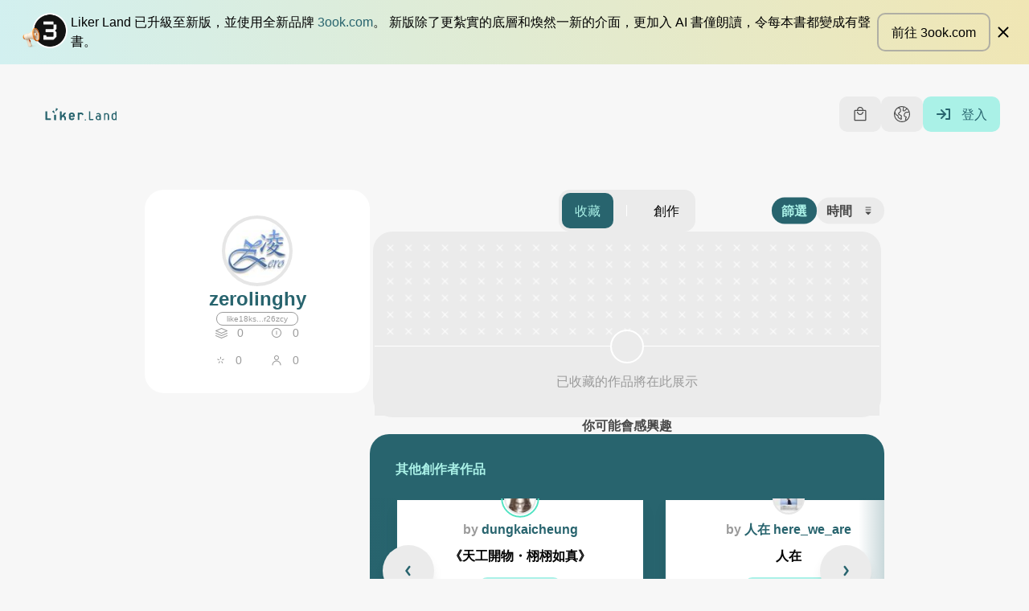

--- FILE ---
content_type: text/html; charset=utf-8
request_url: https://liker.land/zh-Hant/like18ksws9z4ezk8arufpmdwczx3y7kew5v5r26zcy?referrer=https://zerolinghy.com/writer_guild/galactic_land/galactic_land_alvis/galactic_land_alvis_daily/2454&utm_source=button
body_size: 68255
content:
<!doctype html>
<html data-n-head-ssr class="text-[16px] font-sans" lang="zh-Hant" data-n-head="%7B%22class%22:%7B%22ssr%22:%5B%22text-%5B16px%5D%22,%22font-sans%22%5D%7D,%22lang%22:%7B%22ssr%22:%22zh-Hant%22%7D%7D">
  <head >
    <meta data-n-head="ssr" data-hid="viewport" name="viewport" content="width=device-width, initial-scale=1"><meta data-n-head="ssr" data-hid="theme-color" name="theme-color" content="#28646e"><meta data-n-head="ssr" name="msapplication-TileColor" content="#28646e"><meta data-n-head="ssr" name="msapplication-TileImage" content="/mstile-144x144.png"><meta data-n-head="ssr" name="msapplication-config" content="/browserconfig.xml"><meta data-n-head="ssr" data-hid="sentry-trace" name="sentry-trace" content="6b8c29341fea49309c4ffa5f7bdcad47-a1fa9ae949eb4995-1"><meta data-n-head="ssr" data-hid="sentry-baggage" name="baggage" content="sentry-environment=production,sentry-release=6b1dd603319c3b01c56951aba07f1da08b9d3405,sentry-public_key=01fb2a31c1bf4234bd8d36ed84732859,sentry-trace_id=6b8c29341fea49309c4ffa5f7bdcad47,sentry-sample_rate=0.1,sentry-transaction=GET%20%2F*,sentry-sampled=true"><meta data-n-head="ssr" data-hid="i18n-og" property="og:locale" content="zh_Hant"><meta data-n-head="ssr" data-hid="i18n-og-alt-en" property="og:locale:alternate" content="en"><meta data-n-head="ssr" data-hid="og:title" property="og:title" content="zerolinghy 的書架"><meta data-n-head="ssr" data-hid="description" name="description" content="我的閱讀清單，構成我的精神面貌。歡迎以文會友。"><meta data-n-head="ssr" data-hid="og:description" property="og:description" content="我的閱讀清單，構成我的精神面貌。歡迎以文會友。"><meta data-n-head="ssr" data-hid="og:image" property="og:image" content="https://api.like.co/users/id/zerolinghy/avatar?size=400"><meta data-n-head="ssr" data-hid="likecoin:wallet" name="likecoin:wallet" content="like18ksws9z4ezk8arufpmdwczx3y7kew5v5r26zcy"><title>zerolinghy 的書架 - Liker Land Bookstore</title><link data-n-head="ssr" rel="preconnect" href="https://storage.googleapis.com"><link data-n-head="ssr" data-hid="stripe-js-link" rel="preload" href="https://js.stripe.com/v3" as="script"><link data-n-head="ssr" data-hid="mailerlite-script-link" rel="preload" href="/js/mailerlite.js" as="script"><link data-n-head="ssr" data-hid="mailerlite-script-universal-link" rel="preload" href="https://assets.mailerlite.com/js/universal.js" as="script"><link data-n-head="ssr" rel="icon" type="image/png" sizes="32x32" href="/favicon-32x32.png"><link data-n-head="ssr" rel="icon" type="image/png" sizes="16x16" href="/favicon-16x16.png"><link data-n-head="ssr" rel="apple-touch-icon" sizes="180x180" href="/apple-touch-icon.png"><link data-n-head="ssr" rel="mask-icon" href="/safari-pinned-tab.svg" color="#28646e"><link data-n-head="ssr" rel="apple-touch-startup-image" href="/images/splash/iphone5.png" media="(device-width: 320px) and (device-height: 568px) and (-webkit-device-pixel-ratio: 2)"><link data-n-head="ssr" rel="apple-touch-startup-image" href="/images/splash/iphone6.png" media="(device-width: 375px) and (device-height: 667px) and (-webkit-device-pixel-ratio: 2)"><link data-n-head="ssr" rel="apple-touch-startup-image" href="/images/splash/iphoneplus.png" media="(device-width: 621px) and (device-height: 1104px) and (-webkit-device-pixel-ratio: 3)"><link data-n-head="ssr" rel="apple-touch-startup-image" href="/images/splash/iphonex.png" media="(device-width: 375px) and (device-height: 812px) and (-webkit-device-pixel-ratio: 3)"><link data-n-head="ssr" rel="apple-touch-startup-image" href="/images/splash/iphonexr.png" media="(device-width: 414px) and (device-height: 896px) and (-webkit-device-pixel-ratio: 2)"><link data-n-head="ssr" rel="apple-touch-startup-image" href="/images/splash/iphonexsmax.png" media="(device-width: 414px) and (device-height: 896px) and (-webkit-device-pixel-ratio: 3)"><link data-n-head="ssr" rel="apple-touch-startup-image" href="/images/splash/ipad.png" media="(device-width: 768px) and (device-height: 1024px) and (-webkit-device-pixel-ratio: 2)"><link data-n-head="ssr" rel="apple-touch-startup-image" href="/images/splash/ipadpro1.png" media="(device-width: 834px) and (device-height: 1112px) and (-webkit-device-pixel-ratio: 2)"><link data-n-head="ssr" rel="apple-touch-startup-image" href="/images/splash/ipadpro3.png" media="(device-width: 834px) and (device-height: 1194px) and (-webkit-device-pixel-ratio: 2)"><link data-n-head="ssr" rel="apple-touch-startup-image" href="/images/splash/ipadpro2.png" media="(device-width: 102px) and (device-height: 1366px) and (-webkit-device-pixel-ratio: 2)"><link data-n-head="ssr" data-hid="i18n-alt-en" rel="alternate" href="https://liker.land/en/like18ksws9z4ezk8arufpmdwczx3y7kew5v5r26zcy?referrer=https%3A%2F%2Fzerolinghy.com%2Fwriter_guild%2Fgalactic_land%2Fgalactic_land_alvis%2Fgalactic_land_alvis_daily%2F2454&amp;utm_source=button" hreflang="en"><link data-n-head="ssr" data-hid="i18n-alt-zh" rel="alternate" href="https://liker.land/zh-Hant/like18ksws9z4ezk8arufpmdwczx3y7kew5v5r26zcy?referrer=https%3A%2F%2Fzerolinghy.com%2Fwriter_guild%2Fgalactic_land%2Fgalactic_land_alvis%2Fgalactic_land_alvis_daily%2F2454&amp;utm_source=button" hreflang="zh"><link data-n-head="ssr" data-hid="i18n-alt-zh-Hant" rel="alternate" href="https://liker.land/zh-Hant/like18ksws9z4ezk8arufpmdwczx3y7kew5v5r26zcy?referrer=https%3A%2F%2Fzerolinghy.com%2Fwriter_guild%2Fgalactic_land%2Fgalactic_land_alvis%2Fgalactic_land_alvis_daily%2F2454&amp;utm_source=button" hreflang="zh-Hant"><link data-n-head="ssr" data-hid="i18n-xd" rel="alternate" href="https://liker.land/zh-Hant/like18ksws9z4ezk8arufpmdwczx3y7kew5v5r26zcy?referrer=https%3A%2F%2Fzerolinghy.com%2Fwriter_guild%2Fgalactic_land%2Fgalactic_land_alvis%2Fgalactic_land_alvis_daily%2F2454&amp;utm_source=button" hreflang="x-default"><link data-n-head="ssr" data-hid="i18n-can" rel="canonical" href="https://liker.land/zh-Hant/like18ksws9z4ezk8arufpmdwczx3y7kew5v5r26zcy"><link data-n-head="ssr" rel="prefetch" href="https://unpkg.com/@google/model-viewer@3.1.1/dist/model-viewer.min.js"><script data-n-head="ssr" data-hid="stripe-js-script" src="https://js.stripe.com/v3" async></script><script data-n-head="ssr" data-hid="mailerlite-script" src="/js/mailerlite.js" async></script><link rel="preload" href="/_nuxt/924290f.js" as="script"><link rel="preload" href="/_nuxt/18a0d94.js" as="script"><link rel="preload" href="/_nuxt/03ace03.js" as="script"><link rel="preload" href="/_nuxt/11d1ceb.js" as="script"><link rel="preload" href="/_nuxt/ebdb437.js" as="script"><link rel="preload" href="/_nuxt/51e4f78.js" as="script"><link rel="preload" href="/_nuxt/47b8ec6.js" as="script"><link rel="preload" href="/_nuxt/b000b43.js" as="script"><link rel="preload" href="/_nuxt/19e3121.js" as="script"><style data-vue-ssr-id="65b97e00:0 bffbd9ca:0 9e8e9656:0 6e7b858a:0 1898f899:0 d79cd610:0 922cf2d0:0 089d078f:0 2f6a1892:0 3a2f7a55:0">/*! tailwindcss v3.1.6 | MIT License | https://tailwindcss.com*/*,:after,:before{border:0 solid;box-sizing:border-box}:after,:before{--tw-content:""}html{line-height:1.5;-webkit-text-size-adjust:100%;font-family:source-han-sans-traditional,source-han-sans-simplified-c,open-sans,Microsoft JhengHei,sans-serif;tab-size:4}body{line-height:inherit;margin:0}hr{border-top-width:1px;color:inherit;height:0}abbr:where([title]){text-decoration:underline;-webkit-text-decoration:underline dotted;text-decoration:underline dotted}h1,h2,h3,h4,h5,h6{font-size:inherit;font-weight:inherit}a{color:inherit;text-decoration:inherit}b,strong{font-weight:bolder}code,kbd,pre,samp{font-family:monospace;font-size:1em}small{font-size:80%}sub,sup{font-size:75%;line-height:0;position:relative;vertical-align:baseline}sub{bottom:-.25em}sup{top:-.5em}table{border-collapse:collapse;border-color:inherit;text-indent:0}button,input,optgroup,select,textarea{color:inherit;font-family:inherit;font-size:100%;font-weight:inherit;line-height:inherit;margin:0;padding:0}button,select{text-transform:none}[type=button],[type=reset],[type=submit],button{-webkit-appearance:button;background-color:transparent;background-image:none}:-moz-focusring{outline:auto}:-moz-ui-invalid{box-shadow:none}progress{vertical-align:baseline}::-webkit-inner-spin-button,::-webkit-outer-spin-button{height:auto}[type=search]{-webkit-appearance:textfield;outline-offset:-2px}::-webkit-search-decoration{-webkit-appearance:none}::-webkit-file-upload-button{-webkit-appearance:button;font:inherit}summary{display:list-item}blockquote,dd,dl,figure,h1,h2,h3,h4,h5,h6,hr,p,pre{margin:0}fieldset{margin:0}fieldset,legend{padding:0}menu,ol,ul{list-style:none;margin:0;padding:0}textarea{resize:vertical}input:-ms-input-placeholder,textarea:-ms-input-placeholder{color:#9ca3af;opacity:1}input:-ms-input-placeholder, textarea:-ms-input-placeholder{color:#9ca3af;opacity:1}input::placeholder,textarea::placeholder{color:#9ca3af;opacity:1}[role=button],button{cursor:pointer}:disabled{cursor:default}audio,canvas,embed,iframe,img,object,svg,video{display:block;vertical-align:middle}img,video{height:auto;max-width:100%}*,:after,:before{--tw-border-spacing-x:0;--tw-border-spacing-y:0;--tw-translate-x:0;--tw-translate-y:0;--tw-rotate:0;--tw-skew-x:0;--tw-skew-y:0;--tw-scale-x:1;--tw-scale-y:1;--tw-pan-x: ;--tw-pan-y: ;--tw-pinch-zoom: ;--tw-scroll-snap-strictness:proximity;--tw-ordinal: ;--tw-slashed-zero: ;--tw-numeric-figure: ;--tw-numeric-spacing: ;--tw-numeric-fraction: ;--tw-ring-inset: ;--tw-ring-offset-width:0px;--tw-ring-offset-color:#fff;--tw-ring-color:rgba(59,130,246,.5);--tw-ring-offset-shadow:0 0 transparent;--tw-ring-shadow:0 0 transparent;--tw-shadow:0 0 transparent;--tw-shadow-colored:0 0 transparent;--tw-blur: ;--tw-brightness: ;--tw-contrast: ;--tw-grayscale: ;--tw-hue-rotate: ;--tw-invert: ;--tw-saturate: ;--tw-sepia: ;--tw-drop-shadow: ;--tw-backdrop-blur: ;--tw-backdrop-brightness: ;--tw-backdrop-contrast: ;--tw-backdrop-grayscale: ;--tw-backdrop-hue-rotate: ;--tw-backdrop-invert: ;--tw-backdrop-opacity: ;--tw-backdrop-saturate: ;--tw-backdrop-sepia: }::-ms-backdrop{--tw-border-spacing-x:0;--tw-border-spacing-y:0;--tw-translate-x:0;--tw-translate-y:0;--tw-rotate:0;--tw-skew-x:0;--tw-skew-y:0;--tw-scale-x:1;--tw-scale-y:1;--tw-pan-x: ;--tw-pan-y: ;--tw-pinch-zoom: ;--tw-scroll-snap-strictness:proximity;--tw-ordinal: ;--tw-slashed-zero: ;--tw-numeric-figure: ;--tw-numeric-spacing: ;--tw-numeric-fraction: ;--tw-ring-inset: ;--tw-ring-offset-width:0px;--tw-ring-offset-color:#fff;--tw-ring-color:rgba(59,130,246,.5);--tw-ring-offset-shadow:0 0 transparent;--tw-ring-shadow:0 0 transparent;--tw-shadow:0 0 transparent;--tw-shadow-colored:0 0 transparent;--tw-blur: ;--tw-brightness: ;--tw-contrast: ;--tw-grayscale: ;--tw-hue-rotate: ;--tw-invert: ;--tw-saturate: ;--tw-sepia: ;--tw-drop-shadow: ;--tw-backdrop-blur: ;--tw-backdrop-brightness: ;--tw-backdrop-contrast: ;--tw-backdrop-grayscale: ;--tw-backdrop-hue-rotate: ;--tw-backdrop-invert: ;--tw-backdrop-opacity: ;--tw-backdrop-saturate: ;--tw-backdrop-sepia: }::backdrop{--tw-border-spacing-x:0;--tw-border-spacing-y:0;--tw-translate-x:0;--tw-translate-y:0;--tw-rotate:0;--tw-skew-x:0;--tw-skew-y:0;--tw-scale-x:1;--tw-scale-y:1;--tw-pan-x: ;--tw-pan-y: ;--tw-pinch-zoom: ;--tw-scroll-snap-strictness:proximity;--tw-ordinal: ;--tw-slashed-zero: ;--tw-numeric-figure: ;--tw-numeric-spacing: ;--tw-numeric-fraction: ;--tw-ring-inset: ;--tw-ring-offset-width:0px;--tw-ring-offset-color:#fff;--tw-ring-color:rgba(59,130,246,.5);--tw-ring-offset-shadow:0 0 transparent;--tw-ring-shadow:0 0 transparent;--tw-shadow:0 0 transparent;--tw-shadow-colored:0 0 transparent;--tw-blur: ;--tw-brightness: ;--tw-contrast: ;--tw-grayscale: ;--tw-hue-rotate: ;--tw-invert: ;--tw-saturate: ;--tw-sepia: ;--tw-drop-shadow: ;--tw-backdrop-blur: ;--tw-backdrop-brightness: ;--tw-backdrop-contrast: ;--tw-backdrop-grayscale: ;--tw-backdrop-hue-rotate: ;--tw-backdrop-invert: ;--tw-backdrop-opacity: ;--tw-backdrop-saturate: ;--tw-backdrop-sepia: }.container{width:100%}.\!container{width:100%!important}@media (min-width:528px){.container{max-width:528px}.\!container{max-width:528px!important}}@media (min-width:769px){.container{max-width:769px}.\!container{max-width:769px!important}}@media (min-width:992px){.container{max-width:992px}.\!container{max-width:992px!important}}@media (min-width:1280px){.container{max-width:1280px}.\!container{max-width:1280px!important}}@media (min-width:1439px){.container{max-width:1439px}.\!container{max-width:1439px!important}}@media (min-width:1920px){.container{max-width:1920px}.\!container{max-width:1920px!important}}.pointer-events-none{pointer-events:none}.pointer-events-auto{pointer-events:auto}.visible{visibility:visible}.invisible{visibility:hidden}.static{position:static}.fixed{position:fixed}.absolute{position:absolute}.relative{position:relative}.sticky{position:sticky}.inset-0{bottom:0;left:0;right:0;top:0}.inset-\[8\%\]{bottom:8%;left:8%;right:8%;top:8%}.inset-y-0{bottom:0;top:0}.inset-x-0{left:0;right:0}.inset-x-\[16px\]{left:16px;right:16px}.left-0{left:0}.bottom-0{bottom:0}.bottom-\[12px\]{bottom:12px}.left-\[12px\]{left:12px}.bottom-full{bottom:100%}.top-0{top:0}.right-0{right:0}.right-full{right:100%}.left-full{left:100%}.-top-full{top:-100%}.top-1\/2{top:50%}.left-1\/2{left:50%}.right-\[12px\]{right:12px}.bottom-\[40px\]{bottom:40px}.top-\[6px\]{top:6px}.left-\[6px\]{left:6px}.bottom-\[-24px\]{bottom:-24px}.left-\[50\%\]{left:50%}.top-\[50\%\]{top:50%}.top-\[45\%\]{top:45%}.bottom-\[50\%\]{bottom:50%}.top-full{top:100%}.top-\[-24px\]{top:-24px}.top-\[-10px\]{top:-10px}.left-\[-10px\]{left:-10px}.right-\[10px\]{right:10px}.top-\[24px\]{top:24px}.top-\[12px\]{top:12px}.top-\[-20px\]{top:-20px}.bottom-\[85\%\]{bottom:85%}.left-\[85\%\]{left:85%}.top-\[42px\]{top:42px}.top-\[96px\]{top:96px}.top-\[158px\]{top:158px}.left-\[25px\]{left:25px}.left-\[40px\]{left:40px}.top-\[64px\]{top:64px}.right-\[6px\]{right:6px}.bottom-\[-20px\]{bottom:-20px}.top-\[-12px\]{top:-12px}.left-\[-12px\]{left:-12px}.bottom-\[-75px\]{bottom:-75px}.bottom-\[-105px\]{bottom:-105px}.top-\[40\%\]{top:40%}.top-\[28px\]{top:28px}.z-\[1000001\]{z-index:1000001}.z-50{z-index:50}.z-1{z-index:1}.z-\[50\]{z-index:50}.z-\[1\]{z-index:1}.z-10{z-index:10}.z-\[500\]{z-index:500}.z-\[1000\]{z-index:1000}.-z-1{z-index:-1}.z-0{z-index:0}.z-\[48\]{z-index:48}.z-\[5\]{z-index:5}.z-\[49\]{z-index:49}.z-\[0\]{z-index:0}.z-\[10\]{z-index:10}.order-2{order:2}.order-1{order:1}.order-first{order:-9999}.col-span-3{grid-column:span 3/span 3}.col-span-1{grid-column:span 1/span 1}.col-span-6{grid-column:span 6/span 6}.col-span-2{grid-column:span 2/span 2}.col-span-4{grid-column:span 4/span 4}.col-start-8{grid-column-start:8}.col-start-10{grid-column-start:10}.col-start-1{grid-column-start:1}.col-start-4{grid-column-start:4}.col-start-2{grid-column-start:2}.col-end-12{grid-column-end:12}.col-end-8{grid-column-end:8}.col-end-10{grid-column-end:10}.m-\[8px\]{margin:8px}.m-\[0\.5rem\]{margin:.5rem}.mx-auto{margin-left:auto;margin-right:auto}.my-\[48px\]{margin-bottom:48px;margin-top:48px}.my-\[12px\]{margin-bottom:12px;margin-top:12px}.mx-\[3rem\]{margin-left:3rem;margin-right:3rem}.mx-\[16px\]{margin-left:16px;margin-right:16px}.my-\[8px\]{margin-bottom:8px;margin-top:8px}.my-0{margin-bottom:0;margin-top:0}.my-32{margin-bottom:2rem;margin-top:2rem}.my-\[24px\]{margin-bottom:24px;margin-top:24px}.mx-\[8px\]{margin-left:8px;margin-right:8px}.mx-8{margin-left:.5rem;margin-right:.5rem}.my-\[20px\]{margin-bottom:20px;margin-top:20px}.my-\[-4rem\]{margin-bottom:-4rem;margin-top:-4rem}.mx-\[-16px\]{margin-left:-16px;margin-right:-16px}.-my-\[8px\]{margin-bottom:-8px;margin-top:-8px}.\!mx-\[4px\]{margin-left:4px!important;margin-right:4px!important}.my-\[32px\]{margin-bottom:32px;margin-top:32px}.my-\[1rem\]{margin-bottom:1rem;margin-top:1rem}.my-\[16px\]{margin-bottom:16px;margin-top:16px}.mx-\[4px\]{margin-left:4px;margin-right:4px}.-mx-\[12px\]{margin-left:-12px;margin-right:-12px}.mx-\[-8px\]{margin-left:-8px;margin-right:-8px}.-my-\[21px\]{margin-bottom:-21px;margin-top:-21px}.my-\[62px\]{margin-bottom:62px;margin-top:62px}.my-\[4px\]{margin-bottom:4px;margin-top:4px}.my-\[18px\]{margin-bottom:18px;margin-top:18px}.my-48{margin-bottom:3rem;margin-top:3rem}.my-\[40px\]{margin-bottom:40px;margin-top:40px}.my-\[68px\]{margin-bottom:68px;margin-top:68px}.my-\[6px\]{margin-bottom:6px;margin-top:6px}.mt-\[24px\]{margin-top:24px}.mt-\[4px\]{margin-top:4px}.mr-\[8px\]{margin-right:8px}.mr-16{margin-right:1rem}.mt-32{margin-top:2rem}.mb-\[8px\]{margin-bottom:8px}.ml-\[16px\]{margin-left:16px}.mb-\[24px\]{margin-bottom:24px}.mt-\[-24px\]{margin-top:-24px}.mb-\[12px\]{margin-bottom:12px}.mt-0{margin-top:0}.ml-\[8px\]{margin-left:8px}.mb-\[4px\]{margin-bottom:4px}.mt-\[48px\]{margin-top:48px}.mt-\[-48px\]{margin-top:-48px}.mt-\[0\.5rem\]{margin-top:.5rem}.mt-\[1\.5rem\]{margin-top:1.5rem}.mb-\[3rem\]{margin-bottom:3rem}.mt-\[8px\]{margin-top:8px}.mt-\[16px\]{margin-top:16px}.mt-\[0\.75rem\]{margin-top:.75rem}.mr-\[12px\]{margin-right:12px}.ml-\[12px\]{margin-left:12px}.ml-\[4px\]{margin-left:4px}.mt-\[12px\]{margin-top:12px}.ml-auto{margin-left:auto}.ml-\[-10px\]{margin-left:-10px}.mb-\[-3px\]{margin-bottom:-3px}.ml-\[-4px\]{margin-left:-4px}.mb-\[10px\]{margin-bottom:10px}.ml-\[50px\]{margin-left:50px}.mt-\[2px\]{margin-top:2px}.mt-\[1rem\]{margin-top:1rem}.mr-\[16px\]{margin-right:16px}.mt-\[32px\]{margin-top:32px}.mt-8{margin-top:.5rem}.-mt-\[32px\]{margin-top:-32px}.mb-\[18px\]{margin-bottom:18px}.mb-24{margin-bottom:1.5rem}.ml-16{margin-left:1rem}.ml-8{margin-left:.5rem}.mt-4{margin-top:.25rem}.mt-\[64px\]{margin-top:64px}.mt-16{margin-top:1rem}.mr-8{margin-right:.5rem}.-mt-\[20px\]{margin-top:-20px}.mb-\[20px\]{margin-bottom:20px}.mt-\[1\.5em\]{margin-top:1.5em}.mb-\[0\.5rem\]{margin-bottom:.5rem}.mb-\[16px\]{margin-bottom:16px}.mb-\[28px\]{margin-bottom:28px}.mt-\[-70px\]{margin-top:-70px}.mb-\[6px\]{margin-bottom:6px}.mt-\[20px\]{margin-top:20px}.mt-\[6px\]{margin-top:6px}.mt-\[-2px\]{margin-top:-2px}.mt-\[30px\]{margin-top:30px}.mt-\[36px\]{margin-top:36px}.ml-\[6px\]{margin-left:6px}.mt-\[72px\]{margin-top:72px}.mt-\[-22px\]{margin-top:-22px}.mb-\[0\]{margin-bottom:0}.mt-\[-72px\]{margin-top:-72px}.mt-\[-58px\]{margin-top:-58px}.mt-\[2rem\]{margin-top:2rem}.mt-\[2\.5rem\]{margin-top:2.5rem}.mt-\[60px\]{margin-top:60px}.mt-\[58px\]{margin-top:58px}.ml-\[20px\]{margin-left:20px}.mt-\[18px\]{margin-top:18px}.mt-\[40px\]{margin-top:40px}.ml-\[24px\]{margin-left:24px}.mt-\[-21px\]{margin-top:-21px}.-mr-\[12px\]{margin-right:-12px}.-ml-\[5px\]{margin-left:-5px}.mr-\[6px\]{margin-right:6px}.ml-24{margin-left:1.5rem}.-mt-\[8px\]{margin-top:-8px}.mb-\[-10px\]{margin-bottom:-10px}.ml-\[5px\]{margin-left:5px}.mb-\[48px\]{margin-bottom:48px}.mb-\[36px\]{margin-bottom:36px}.mb-\[60px\]{margin-bottom:60px}.mb-\[180px\]{margin-bottom:180px}.mb-\[160px\]{margin-bottom:160px}.mt-\[220px\]{margin-top:220px}.mb-\[1\.5rem\]{margin-bottom:1.5rem}.\!mt-\[24px\]{margin-top:24px!important}.mt-\[1em\]{margin-top:1em}.mt-\[2em\]{margin-top:2em}.mb-\[0\.5em\]{margin-bottom:.5em}.mt-\[-1px\]{margin-top:-1px}.ml-\[-80px\]{margin-left:-80px}.mb-\[-20px\]{margin-bottom:-20px}.-mt-\[180px\]{margin-top:-180px}.mt-\[38px\]{margin-top:38px}.box-border{box-sizing:border-box}.block{display:block}.inline-block{display:inline-block}.inline{display:inline}.flex{display:flex}.inline-flex{display:inline-flex}.table{display:table}.table-row{display:table-row}.grid{display:grid}.contents{display:contents}.hidden{display:none}.\!hidden{display:none!important}.aspect-\[1200\/630\]{aspect-ratio:1200/630}.aspect-\[inherit\]{aspect-ratio:inherit}.aspect-\[1\]{aspect-ratio:1}.aspect-\[4\/5\]{aspect-ratio:4/5}.aspect-video{aspect-ratio:16/9}.h-\[1px\]{height:1px}.h-\[64px\]{height:64px}.h-\[32px\]{height:32px}.h-\[24px\]{height:24px}.h-\[48px\]{height:48px}.h-full{height:100%}.h-\[2px\]{height:2px}.h-\[16px\]{height:16px}.h-\[36px\]{height:36px}.h-\[18px\]{height:18px}.h-\[44px\]{height:44px}.h-\[14px\]{height:14px}.h-\[inherit\]{height:inherit}.h-auto{height:auto}.h-\[290px\]{height:290px}.h-\[20px\]{height:20px}.h-\[22px\]{height:22px}.h-\[12px\]{height:12px}.h-20{height:1.25rem}.h-16{height:1rem}.h-\[80px\]{height:80px}.h-\[120px\]{height:120px}.h-\[0\]{height:0}.h-\[66px\]{height:66px}.h-\[34px\]{height:34px}.h-\[40px\]{height:40px}.h-8{height:.5rem}.h-\[1920px\]{height:1920px}.h-\[48\]{height:48}.h-\[200px\]{height:200px}.h-\[60px\]{height:60px}.h-\[104px\]{height:104px}.h-\[140px\]{height:140px}.h-\[42px\]{height:42px}.h-\[180px\]{height:180px}.h-\[240px\]{height:240px}.h-\[300px\]{height:300px}.h-24{height:1.5rem}.h-screen{height:100vh;height:100dvh}.h-\[8px\]{height:8px}.h-\[30px\]{height:30px}.\!h-\[32px\]{height:32px!important}.max-h-screen{max-height:100vh}.max-h-\[80vh\]{max-height:80vh}.max-h-\[inherit\]{max-height:inherit}.max-h-\[70vh\]{max-height:70vh}.max-h-\[1920px\]{max-height:1920px}.max-h-\[320px\]{max-height:320px}.max-h-\[35vh\]{max-height:35vh}.max-h-\[30vh\]{max-height:30vh}.max-h-\[44px\]{max-height:44px}.min-h-\[44px\]{min-height:44px}.min-h-\[30px\]{min-height:30px}.min-h-\[24px\]{min-height:24px}.min-h-\[40px\]{min-height:40px}.min-h-\[inherit\]{min-height:inherit}.min-h-screen{min-height:100svh}.min-h-\[300px\]{min-height:300px}.min-h-\[414px\]{min-height:414px}.min-h-\[56px\]{min-height:56px}.min-h-\[82px\]{min-height:82px}.min-h-\[120px\]{min-height:120px}.min-h-\[20px\]{min-height:20px}.min-h-\[10vh\]{min-height:10vh}.min-h-\[20vh\]{min-height:20vh}.min-h-\[15vh\]{min-height:15vh}.min-h-\[720px\]{min-height:720px}.min-h-\[180px\]{min-height:180px}.min-h-\[220px\]{min-height:220px}.min-h-\[200px\]{min-height:200px}.min-h-\[320px\]{min-height:320px}.min-h-\[450px\]{min-height:450px}.min-h-\[76px\]{min-height:76px}.min-h-\[248px\]{min-height:248px}.w-full{width:100%}.w-\[20px\]{width:20px}.w-\[64px\]{width:64px}.w-\[32px\]{width:32px}.w-\[24px\]{width:24px}.w-\[48px\]{width:48px}.w-16{width:1rem}.w-\[inherit\]{width:inherit}.w-auto{width:auto}.w-screen{width:100vw}.w-\[70\%\]{width:70%}.w-\[44px\]{width:44px}.w-\[88px\]{width:88px}.w-\[2px\]{width:2px}.w-\[25px\]{width:25px}.w-\[1px\]{width:1px}.w-\[16px\]{width:16px}.w-\[204px\]{width:204px}.w-\[60\%\]{width:60%}.w-\[40\%\]{width:40%}.w-\[22px\]{width:22px}.w-\[12px\]{width:12px}.w-20{width:1.25rem}.w-\[80px\]{width:80px}.w-\[120px\]{width:120px}.w-\[8px\]{width:8px}.w-\[34px\]{width:34px}.w-\[90px\]{width:90px}.w-\[180px\]{width:180px}.w-\[140px\]{width:140px}.w-\[40px\]{width:40px}.w-\[96px\]{width:96px}.w-\[1920px\]{width:1920px}.w-\[1\.5em\]{width:1.5em}.w-\[310px\]{width:310px}.w-\[216px\]{width:216px}.w-\[230px\]{width:230px}.w-\[17px\]{width:17px}.w-\[80\%\]{width:80%}.w-\[178px\]{width:178px}.w-\[148px\]{width:148px}.w-\[42px\]{width:42px}.\!w-full{width:100%!important}.w-\[35\%\]{width:35%}.w-\[45\%\]{width:45%}.w-\[50\%\]{width:50%}.w-\[100px\]{width:100px}.\!w-\[100px\]{width:100px!important}.w-24{width:1.5rem}.w-\[138px\]{width:138px}.w-\[240px\]{width:240px}.w-\[160px\]{width:160px}.w-\[124px\]{width:124px}.w-\[30px\]{width:30px}.w-\[100vw\]{width:100vw}.w-\[60px\]{width:60px}.min-w-\[360px\]{min-width:360px}.min-w-\[20px\]{min-width:20px}.min-w-\[138px\]{min-width:138px}.min-w-\[220px\]{min-width:220px}.min-w-\[200px\]{min-width:200px}.min-w-0{min-width:0}.min-w-\[310px\]{min-width:310px}.\!min-w-0{min-width:0!important}.min-w-\[2em\]{min-width:2em}.min-w-\[300px\]{min-width:300px}.min-w-\[800px\]{min-width:800px}.min-w-\[195px\]{min-width:195px}.min-w-\[280px\]{min-width:280px}.min-w-\[120px\]{min-width:120px}.min-w-\[56px\]{min-width:56px}.max-w-phone{max-width:528px}.max-w-\[1920px\]{max-width:1920px}.max-w-\[204px\]{max-width:204px}.max-w-\[292px\]{max-width:292px}.max-w-\[700px\]{max-width:700px}.max-w-\[336px\]{max-width:336px}.max-w-\[520px\]{max-width:520px}.max-w-\[800px\]{max-width:800px}.max-w-\[976px\]{max-width:976px}.max-w-\[220px\]{max-width:220px}.max-w-\[524px\]{max-width:524px}.max-w-\[540px\]{max-width:540px}.max-w-\[500px\]{max-width:500px}.max-w-\[390px\]{max-width:390px}.max-w-\[inherit\]{max-width:inherit}.max-w-\[400px\]{max-width:400px}.max-w-full{max-width:100%}.max-w-\[320px\]{max-width:320px}.max-w-\[1440px\]{max-width:1440px}.max-w-\[440px\]{max-width:440px}.max-w-\[310px\]{max-width:310px}.max-w-\[640px\]{max-width:640px}.max-w-\[10vw\]{max-width:10vw}.max-w-\[90vw\]{max-width:90vw}.max-w-\[720px\]{max-width:720px}.max-w-\[200px\]{max-width:200px}.max-w-\[960px\]{max-width:960px}.max-w-\[90\%\]{max-width:90%}.max-w-\[95\%\]{max-width:95%}.max-w-\[40\%\]{max-width:40%}.max-w-\[1024px\]{max-width:1024px}.max-w-\[256px\]{max-width:256px}.max-w-\[820px\]{max-width:820px}.max-w-\[740px\]{max-width:740px}.max-w-\[962px\]{max-width:962px}.max-w-\[300px\]{max-width:300px}.max-w-\[280px\]{max-width:280px}.max-w-\[44px\]{max-width:44px}.max-w-\[260px\]{max-width:260px}.max-w-\[128px\]{max-width:128px}.max-w-\[480px\]{max-width:480px}.max-w-\[426px\]{max-width:426px}.flex-auto{flex:1 1 auto}.flex-1{flex:1 1 0%}.flex-shrink-0{flex-shrink:0}.flex-shrink{flex-shrink:1}.shrink-0{flex-shrink:0}.shrink{flex-shrink:1}.flex-grow{flex-grow:1}.flex-grow-0{flex-grow:0}.grow{flex-grow:1}.basis-2\/3{flex-basis:66.666667%}.basis-1\/3{flex-basis:33.333333%}.table-auto{table-layout:auto}.table-fixed{table-layout:fixed}.origin-center{transform-origin:center}.translate-x-\[4px\]{--tw-translate-x:4px;transform:translate(4px,var(--tw-translate-y)) rotate(var(--tw-rotate)) skewX(var(--tw-skew-x)) skewY(var(--tw-skew-y)) scaleX(var(--tw-scale-x)) scaleY(var(--tw-scale-y));transform:translate(var(--tw-translate-x),var(--tw-translate-y)) rotate(var(--tw-rotate)) skewX(var(--tw-skew-x)) skewY(var(--tw-skew-y)) scaleX(var(--tw-scale-x)) scaleY(var(--tw-scale-y))}.translate-y-\[4px\]{--tw-translate-y:4px;transform:translate(var(--tw-translate-x),4px) rotate(var(--tw-rotate)) skewX(var(--tw-skew-x)) skewY(var(--tw-skew-y)) scaleX(var(--tw-scale-x)) scaleY(var(--tw-scale-y));transform:translate(var(--tw-translate-x),var(--tw-translate-y)) rotate(var(--tw-rotate)) skewX(var(--tw-skew-x)) skewY(var(--tw-skew-y)) scaleX(var(--tw-scale-x)) scaleY(var(--tw-scale-y))}.translate-y-\[-50\%\]{--tw-translate-y:-50%;transform:translate(var(--tw-translate-x),-50%) rotate(var(--tw-rotate)) skewX(var(--tw-skew-x)) skewY(var(--tw-skew-y)) scaleX(var(--tw-scale-x)) scaleY(var(--tw-scale-y));transform:translate(var(--tw-translate-x),var(--tw-translate-y)) rotate(var(--tw-rotate)) skewX(var(--tw-skew-x)) skewY(var(--tw-skew-y)) scaleX(var(--tw-scale-x)) scaleY(var(--tw-scale-y))}.translate-y-\[50\%\]{--tw-translate-y:50%;transform:translate(var(--tw-translate-x),50%) rotate(var(--tw-rotate)) skewX(var(--tw-skew-x)) skewY(var(--tw-skew-y)) scaleX(var(--tw-scale-x)) scaleY(var(--tw-scale-y));transform:translate(var(--tw-translate-x),var(--tw-translate-y)) rotate(var(--tw-rotate)) skewX(var(--tw-skew-x)) skewY(var(--tw-skew-y)) scaleX(var(--tw-scale-x)) scaleY(var(--tw-scale-y))}.-translate-x-1\/2{--tw-translate-x:-50%;transform:translate(-50%,var(--tw-translate-y)) rotate(var(--tw-rotate)) skewX(var(--tw-skew-x)) skewY(var(--tw-skew-y)) scaleX(var(--tw-scale-x)) scaleY(var(--tw-scale-y));transform:translate(var(--tw-translate-x),var(--tw-translate-y)) rotate(var(--tw-rotate)) skewX(var(--tw-skew-x)) skewY(var(--tw-skew-y)) scaleX(var(--tw-scale-x)) scaleY(var(--tw-scale-y))}.-translate-y-1\/2{--tw-translate-y:-50%;transform:translate(var(--tw-translate-x),-50%) rotate(var(--tw-rotate)) skewX(var(--tw-skew-x)) skewY(var(--tw-skew-y)) scaleX(var(--tw-scale-x)) scaleY(var(--tw-scale-y));transform:translate(var(--tw-translate-x),var(--tw-translate-y)) rotate(var(--tw-rotate)) skewX(var(--tw-skew-x)) skewY(var(--tw-skew-y)) scaleX(var(--tw-scale-x)) scaleY(var(--tw-scale-y))}.translate-x-\[-100\%\]{--tw-translate-x:-100%;transform:translate(-100%,var(--tw-translate-y)) rotate(var(--tw-rotate)) skewX(var(--tw-skew-x)) skewY(var(--tw-skew-y)) scaleX(var(--tw-scale-x)) scaleY(var(--tw-scale-y));transform:translate(var(--tw-translate-x),var(--tw-translate-y)) rotate(var(--tw-rotate)) skewX(var(--tw-skew-x)) skewY(var(--tw-skew-y)) scaleX(var(--tw-scale-x)) scaleY(var(--tw-scale-y))}.translate-x-\[12px\]{--tw-translate-x:12px;transform:translate(12px,var(--tw-translate-y)) rotate(var(--tw-rotate)) skewX(var(--tw-skew-x)) skewY(var(--tw-skew-y)) scaleX(var(--tw-scale-x)) scaleY(var(--tw-scale-y));transform:translate(var(--tw-translate-x),var(--tw-translate-y)) rotate(var(--tw-rotate)) skewX(var(--tw-skew-x)) skewY(var(--tw-skew-y)) scaleX(var(--tw-scale-x)) scaleY(var(--tw-scale-y))}.translate-y-\[100\%\]{--tw-translate-y:100%;transform:translate(var(--tw-translate-x),100%) rotate(var(--tw-rotate)) skewX(var(--tw-skew-x)) skewY(var(--tw-skew-y)) scaleX(var(--tw-scale-x)) scaleY(var(--tw-scale-y));transform:translate(var(--tw-translate-x),var(--tw-translate-y)) rotate(var(--tw-rotate)) skewX(var(--tw-skew-x)) skewY(var(--tw-skew-y)) scaleX(var(--tw-scale-x)) scaleY(var(--tw-scale-y))}.translate-x-\[-50\%\]{--tw-translate-x:-50%;transform:translate(-50%,var(--tw-translate-y)) rotate(var(--tw-rotate)) skewX(var(--tw-skew-x)) skewY(var(--tw-skew-y)) scaleX(var(--tw-scale-x)) scaleY(var(--tw-scale-y));transform:translate(var(--tw-translate-x),var(--tw-translate-y)) rotate(var(--tw-rotate)) skewX(var(--tw-skew-x)) skewY(var(--tw-skew-y)) scaleX(var(--tw-scale-x)) scaleY(var(--tw-scale-y))}.translate-y-\[64px\]{--tw-translate-y:64px;transform:translate(var(--tw-translate-x),64px) rotate(var(--tw-rotate)) skewX(var(--tw-skew-x)) skewY(var(--tw-skew-y)) scaleX(var(--tw-scale-x)) scaleY(var(--tw-scale-y));transform:translate(var(--tw-translate-x),var(--tw-translate-y)) rotate(var(--tw-rotate)) skewX(var(--tw-skew-x)) skewY(var(--tw-skew-y)) scaleX(var(--tw-scale-x)) scaleY(var(--tw-scale-y))}.translate-y-\[-30\%\]{--tw-translate-y:-30%;transform:translate(var(--tw-translate-x),-30%) rotate(var(--tw-rotate)) skewX(var(--tw-skew-x)) skewY(var(--tw-skew-y)) scaleX(var(--tw-scale-x)) scaleY(var(--tw-scale-y));transform:translate(var(--tw-translate-x),var(--tw-translate-y)) rotate(var(--tw-rotate)) skewX(var(--tw-skew-x)) skewY(var(--tw-skew-y)) scaleX(var(--tw-scale-x)) scaleY(var(--tw-scale-y))}.translate-x-1\/2{--tw-translate-x:50%;transform:translate(50%,var(--tw-translate-y)) rotate(var(--tw-rotate)) skewX(var(--tw-skew-x)) skewY(var(--tw-skew-y)) scaleX(var(--tw-scale-x)) scaleY(var(--tw-scale-y));transform:translate(var(--tw-translate-x),var(--tw-translate-y)) rotate(var(--tw-rotate)) skewX(var(--tw-skew-x)) skewY(var(--tw-skew-y)) scaleX(var(--tw-scale-x)) scaleY(var(--tw-scale-y))}.-rotate-180{--tw-rotate:-180deg;transform:translate(var(--tw-translate-x),var(--tw-translate-y)) rotate(-180deg) skewX(var(--tw-skew-x)) skewY(var(--tw-skew-y)) scaleX(var(--tw-scale-x)) scaleY(var(--tw-scale-y));transform:translate(var(--tw-translate-x),var(--tw-translate-y)) rotate(var(--tw-rotate)) skewX(var(--tw-skew-x)) skewY(var(--tw-skew-y)) scaleX(var(--tw-scale-x)) scaleY(var(--tw-scale-y))}.-rotate-90{--tw-rotate:-90deg;transform:translate(var(--tw-translate-x),var(--tw-translate-y)) rotate(-90deg) skewX(var(--tw-skew-x)) skewY(var(--tw-skew-y)) scaleX(var(--tw-scale-x)) scaleY(var(--tw-scale-y));transform:translate(var(--tw-translate-x),var(--tw-translate-y)) rotate(var(--tw-rotate)) skewX(var(--tw-skew-x)) skewY(var(--tw-skew-y)) scaleX(var(--tw-scale-x)) scaleY(var(--tw-scale-y))}.rotate-180,.rotate-\[180deg\]{--tw-rotate:180deg;transform:translate(var(--tw-translate-x),var(--tw-translate-y)) rotate(180deg) skewX(var(--tw-skew-x)) skewY(var(--tw-skew-y)) scaleX(var(--tw-scale-x)) scaleY(var(--tw-scale-y));transform:translate(var(--tw-translate-x),var(--tw-translate-y)) rotate(var(--tw-rotate)) skewX(var(--tw-skew-x)) skewY(var(--tw-skew-y)) scaleX(var(--tw-scale-x)) scaleY(var(--tw-scale-y))}.scale-125{--tw-scale-x:1.25;--tw-scale-y:1.25;transform:translate(var(--tw-translate-x),var(--tw-translate-y)) rotate(var(--tw-rotate)) skewX(var(--tw-skew-x)) skewY(var(--tw-skew-y)) scaleX(1.25) scaleY(1.25);transform:translate(var(--tw-translate-x),var(--tw-translate-y)) rotate(var(--tw-rotate)) skewX(var(--tw-skew-x)) skewY(var(--tw-skew-y)) scaleX(var(--tw-scale-x)) scaleY(var(--tw-scale-y))}.scale-75{--tw-scale-x:.75;--tw-scale-y:.75;transform:translate(var(--tw-translate-x),var(--tw-translate-y)) rotate(var(--tw-rotate)) skewX(var(--tw-skew-x)) skewY(var(--tw-skew-y)) scaleX(.75) scaleY(.75);transform:translate(var(--tw-translate-x),var(--tw-translate-y)) rotate(var(--tw-rotate)) skewX(var(--tw-skew-x)) skewY(var(--tw-skew-y)) scaleX(var(--tw-scale-x)) scaleY(var(--tw-scale-y))}.scale-150{--tw-scale-x:1.5;--tw-scale-y:1.5;transform:translate(var(--tw-translate-x),var(--tw-translate-y)) rotate(var(--tw-rotate)) skewX(var(--tw-skew-x)) skewY(var(--tw-skew-y)) scaleX(1.5) scaleY(1.5);transform:translate(var(--tw-translate-x),var(--tw-translate-y)) rotate(var(--tw-rotate)) skewX(var(--tw-skew-x)) skewY(var(--tw-skew-y)) scaleX(var(--tw-scale-x)) scaleY(var(--tw-scale-y))}.scale-\[0\.7\]{--tw-scale-x:0.7;--tw-scale-y:0.7;transform:translate(var(--tw-translate-x),var(--tw-translate-y)) rotate(var(--tw-rotate)) skewX(var(--tw-skew-x)) skewY(var(--tw-skew-y)) scaleX(.7) scaleY(.7);transform:translate(var(--tw-translate-x),var(--tw-translate-y)) rotate(var(--tw-rotate)) skewX(var(--tw-skew-x)) skewY(var(--tw-skew-y)) scaleX(var(--tw-scale-x)) scaleY(var(--tw-scale-y))}.scale-\[1\.2\]{--tw-scale-x:1.2;--tw-scale-y:1.2;transform:translate(var(--tw-translate-x),var(--tw-translate-y)) rotate(var(--tw-rotate)) skewX(var(--tw-skew-x)) skewY(var(--tw-skew-y)) scaleX(1.2) scaleY(1.2)}.scale-\[1\.2\],.transform{transform:translate(var(--tw-translate-x),var(--tw-translate-y)) rotate(var(--tw-rotate)) skewX(var(--tw-skew-x)) skewY(var(--tw-skew-y)) scaleX(var(--tw-scale-x)) scaleY(var(--tw-scale-y))}@keyframes pulse{50%{opacity:.5}}.animate-pulse{animation:pulse 2s cubic-bezier(.4,0,.6,1) infinite}.cursor-pointer{cursor:pointer}.cursor-default{cursor:default}.cursor-auto{cursor:auto}.cursor-not-allowed{cursor:not-allowed}.select-none{-webkit-user-select:none;-ms-user-select:none;user-select:none}.resize-none{resize:none}.resize{resize:both}.list-decimal{list-style-type:decimal}.grid-flow-row{grid-auto-flow:row}.grid-flow-col{grid-auto-flow:column}.auto-rows-\[1fr\]{grid-auto-rows:1fr}.grid-cols-1{grid-template-columns:repeat(1,minmax(0,1fr))}.grid-cols-2{grid-template-columns:repeat(2,minmax(0,1fr))}.grid-cols-3{grid-template-columns:repeat(3,minmax(0,1fr))}.grid-cols-12{grid-template-columns:repeat(12,minmax(0,1fr))}.grid-cols-7{grid-template-columns:repeat(7,minmax(0,1fr))}.grid-cols-6{grid-template-columns:repeat(6,minmax(0,1fr))}.flex-row{flex-direction:row}.flex-row-reverse{flex-direction:row-reverse}.flex-col{flex-direction:column}.flex-col-reverse{flex-direction:column-reverse}.flex-wrap{flex-wrap:wrap}.flex-nowrap{flex-wrap:nowrap}.items-start{align-items:flex-start}.items-end{align-items:flex-end}.items-center{align-items:center}.\!items-center{align-items:center!important}.items-baseline{align-items:baseline}.items-stretch{align-items:stretch}.\!justify-start{justify-content:flex-start!important}.justify-start{justify-content:flex-start}.justify-end{justify-content:flex-end}.justify-center{justify-content:center}.justify-between{justify-content:space-between}.justify-around{justify-content:space-around}.justify-evenly{justify-content:space-evenly}.justify-items-center{justify-items:center}.gap-\[8px\]{gap:8px}.gap-\[16px\]{gap:16px}.gap-\[4px\]{gap:4px}.gap-\[3rem\]{gap:3rem}.gap-\[1rem\]{gap:1rem}.gap-\[36px\]{gap:36px}.gap-\[1\.5rem\]{gap:1.5rem}.gap-\[40px\]{gap:40px}.gap-\[12px\]{gap:12px}.gap-\[0\.5rem\]{gap:.5rem}.gap-\[72px\]{gap:72px}.gap-\[20px\]{gap:20px}.gap-\[22px\]{gap:22px}.gap-\[6px\]{gap:6px}.gap-\[24px\]{gap:24px}.gap-\[1em\]{gap:1em}.gap-2{gap:.5rem}.gap-\[48px\]{gap:48px}.gap-4{gap:1rem}.gap-\[2rem\]{gap:2rem}.gap-\[18px\]{gap:18px}.gap-\[0\]{gap:0}.gap-\[32px\]{gap:32px}.gap-\[10px\]{gap:10px}.gap-\[0\.3em\]{gap:.3em}.\!gap-\[12px\]{gap:12px!important}.gap-\[28px\]{gap:28px}.gap-\[45px\]{gap:45px}.gap-x-\[4rem\]{column-gap:4rem}.gap-y-\[1rem\]{row-gap:1rem}.gap-y-\[16px\]{row-gap:16px}.gap-x-\[48px\]{column-gap:48px}.gap-y-\[40px\]{row-gap:40px}.gap-x-\[1\.5em\]{column-gap:1.5em}.gap-x-\[\.75em\]{column-gap:.75em}.gap-x-\[12px\]{column-gap:12px}.gap-x-\[18px\]{column-gap:18px}.gap-x-8{column-gap:2rem}.gap-y-4{row-gap:1rem}.gap-x-\[32px\]{column-gap:32px}.gap-x-\[24px\]{column-gap:24px}.gap-y-\[24px\]{row-gap:24px}.gap-y-\[32px\]{row-gap:32px}.gap-x-\[16px\]{column-gap:16px}.space-y-\[3rem\]>:not([hidden])~:not([hidden]){--tw-space-y-reverse:0;margin-bottom:0;margin-bottom:calc(3rem*var(--tw-space-y-reverse));margin-top:3rem;margin-top:calc(3rem*(1 - var(--tw-space-y-reverse)))}.space-y-4>:not([hidden])~:not([hidden]),.space-y-\[1rem\]>:not([hidden])~:not([hidden]){--tw-space-y-reverse:0;margin-bottom:0;margin-bottom:calc(1rem*var(--tw-space-y-reverse));margin-top:1rem;margin-top:calc(1rem*(1 - var(--tw-space-y-reverse)))}.space-y-\[4px\]>:not([hidden])~:not([hidden]){--tw-space-y-reverse:0;margin-bottom:0;margin-bottom:calc(4px*var(--tw-space-y-reverse));margin-top:4px;margin-top:calc(4px*(1 - var(--tw-space-y-reverse)))}.divide-y>:not([hidden])~:not([hidden]){--tw-divide-y-reverse:0;border-bottom-width:0;border-bottom-width:calc(1px*var(--tw-divide-y-reverse));border-top-width:1px;border-top-width:calc(1px*(1 - var(--tw-divide-y-reverse)))}.divide-shade-gray>:not([hidden])~:not([hidden]){--tw-divide-opacity:1;border-color:#ebebeb;border-color:rgba(235,235,235,var(--tw-divide-opacity))}.self-start{align-self:flex-start}.self-end{align-self:flex-end}.self-center{align-self:center}.self-stretch{align-self:stretch}.overflow-hidden{overflow:hidden}.overflow-x-auto{overflow-x:auto}.overflow-y-auto{overflow-y:auto}.overflow-x-hidden{overflow-x:hidden}.overflow-y-hidden{overflow-y:hidden}.overflow-x-scroll{overflow-x:scroll}.overflow-y-scroll{overflow-y:scroll}.truncate{overflow:hidden;text-overflow:ellipsis;white-space:nowrap}.whitespace-normal{white-space:normal}.whitespace-nowrap{white-space:nowrap}.whitespace-pre{white-space:pre}.whitespace-pre-line{white-space:pre-line}.whitespace-pre-wrap{white-space:pre-wrap}.break-normal{word-wrap:normal;word-break:normal}.break-words{word-wrap:break-word}.break-all{word-break:break-all}.rounded-\[14px\]{border-radius:14px}.rounded-full{border-radius:9999px}.rounded-\[10px\]{border-radius:10px}.rounded-\[16px\]{border-radius:16px}.\!rounded-full{border-radius:9999px!important}.rounded-\[50\%\]{border-radius:50%}.rounded-\[inherit\]{border-radius:inherit}.rounded-\[24px\]{border-radius:24px}.rounded-14{border-radius:.875rem}.rounded-\[8px\]{border-radius:8px}.rounded-\[32px\]{border-radius:32px}.rounded-\[4px\]{border-radius:4px}.rounded-\[1px\]{border-radius:1px}.rounded-\[0px\]{border-radius:0}.\!rounded-\[10px\]{border-radius:10px!important}.rounded-\[12px\]{border-radius:12px}.rounded-4{border-radius:.25rem}.rounded-8{border-radius:.5rem}.rounded-\[48px\]{border-radius:48px}.rounded-\[6px\]{border-radius:6px}.\!rounded-\[8px\]{border-radius:8px!important}.rounded-\[20px\]{border-radius:20px}.\!rounded-none{border-radius:0!important}.rounded-\[18px\]{border-radius:18px}.rounded-12{border-radius:.75rem}.rounded-\[58px\]{border-radius:58px}.rounded-t-\[16px\]{border-top-left-radius:16px;border-top-right-radius:16px}.rounded-b-\[24px\]{border-bottom-left-radius:24px;border-bottom-right-radius:24px}.rounded-t-\[8px\]{border-top-left-radius:8px;border-top-right-radius:8px}.rounded-b-\[8px\]{border-bottom-left-radius:8px;border-bottom-right-radius:8px}.rounded-l-\[16px\]{border-bottom-left-radius:16px;border-top-left-radius:16px}.rounded-r-\[16px\]{border-bottom-right-radius:16px;border-top-right-radius:16px}.rounded-b-\[inherit\]{border-bottom-left-radius:inherit;border-bottom-right-radius:inherit}.rounded-b-none{border-bottom-left-radius:0;border-bottom-right-radius:0}.rounded-t-\[24px\]{border-top-left-radius:24px;border-top-right-radius:24px}.rounded-t-\[inherit\]{border-top-left-radius:inherit;border-top-right-radius:inherit}.rounded-b-\[0\]{border-bottom-left-radius:0;border-bottom-right-radius:0}.\!rounded-t-\[0\]{border-top-left-radius:0!important;border-top-right-radius:0!important}.\!rounded-b-\[0\]{border-bottom-left-radius:0!important;border-bottom-right-radius:0!important}.rounded-b-\[16px\]{border-bottom-left-radius:16px;border-bottom-right-radius:16px}.rounded-bl-\[8px\]{border-bottom-left-radius:8px}.rounded-bl-\[4px\]{border-bottom-left-radius:4px}.border-2{border-width:2px}.border,.border-\[1px\]{border-width:1px}.border-\[2px\]{border-width:2px}.border-0{border-width:0}.\!border-\[2px\]{border-width:2px!important}.border-\[0\.5px\]{border-width:.5px}.border-x-0{border-left-width:0;border-right-width:0}.border-y-\[2px\]{border-bottom-width:2px;border-top-width:2px}.border-r-0{border-right-width:0}.border-l-0{border-left-width:0}.border-t-\[2px\]{border-top-width:2px}.border-t-\[1px\]{border-top-width:1px}.border-b-\[2px\]{border-bottom-width:2px}.border-b-\[1px\]{border-bottom-width:1px}.border-b-2{border-bottom-width:2px}.border-l-\[0\.5px\]{border-left-width:.5px}.border-b-0{border-bottom-width:0}.border-t-0{border-top-width:0}.border-b{border-bottom-width:1px}.border-t{border-top-width:1px}.border-solid{border-style:solid}.border-dashed{border-style:dashed}.border-none{border-style:none}.border-shade-gray{--tw-border-opacity:1;border-color:#ebebeb;border-color:rgba(235,235,235,var(--tw-border-opacity))}.border-medium-gray\/75{border-color:hsla(0,0%,61%,.75)}.border-like-cyan-pale{--tw-border-opacity:1;border-color:#d7ecec;border-color:rgba(215,236,236,var(--tw-border-opacity))}.border-like-green{--tw-border-opacity:1;border-color:#28646e;border-color:rgba(40,100,110,var(--tw-border-opacity))}.border-dark-gray{--tw-border-opacity:1;border-color:#4a4a4a;border-color:rgba(74,74,74,var(--tw-border-opacity))}.border-gray-d8{--tw-border-opacity:1;border-color:#d8d8d8;border-color:rgba(216,216,216,var(--tw-border-opacity))}.border-\[\#ebebeb\]{--tw-border-opacity:1;border-color:#ebebeb;border-color:rgba(235,235,235,var(--tw-border-opacity))}.border-like-cyan-light{--tw-border-opacity:1;border-color:#aaf1e7;border-color:rgba(170,241,231,var(--tw-border-opacity))}.border-transparent{border-color:transparent}.\!border-like-green{--tw-border-opacity:1!important;border-color:#28646e!important;border-color:rgba(40,100,110,var(--tw-border-opacity))!important}.border-\[\#ffffff\]{--tw-border-opacity:1;border-color:#fff;border-color:rgba(255,255,255,var(--tw-border-opacity))}.border-\[red\]{--tw-border-opacity:1;border-color:red;border-color:rgba(255,0,0,var(--tw-border-opacity))}.border-danger{--tw-border-opacity:1;border-color:#e35050;border-color:rgba(227,80,80,var(--tw-border-opacity))}.border-medium-gray{--tw-border-opacity:1;border-color:#9b9b9b;border-color:rgba(155,155,155,var(--tw-border-opacity))}.border-black{--tw-border-opacity:1;border-color:#000;border-color:rgba(0,0,0,var(--tw-border-opacity))}.border-gray-e6{--tw-border-opacity:1;border-color:#e6e6e6;border-color:rgba(230,230,230,var(--tw-border-opacity))}.border-like-collection{--tw-border-opacity:1;border-color:#bb428b;border-color:rgba(187,66,139,var(--tw-border-opacity))}.border-\[\#EBEBEB\]{--tw-border-opacity:1;border-color:#ebebeb;border-color:rgba(235,235,235,var(--tw-border-opacity))}.border-\[\#E3E3E3\]{--tw-border-opacity:1;border-color:#e3e3e3;border-color:rgba(227,227,227,var(--tw-border-opacity))}.border-like-cyan{--tw-border-opacity:1;border-color:#50e3c2;border-color:rgba(80,227,194,var(--tw-border-opacity))}.border-like-cyan-darker{--tw-border-opacity:1;border-color:#1aa384;border-color:rgba(26,163,132,var(--tw-border-opacity))}.\!border-like-cyan-light{--tw-border-opacity:1!important;border-color:#aaf1e7!important;border-color:rgba(170,241,231,var(--tw-border-opacity))!important}.border-white{--tw-border-opacity:1;border-color:#fff;border-color:rgba(255,255,255,var(--tw-border-opacity))}.border-\[\#ccc\]{--tw-border-opacity:1;border-color:#ccc;border-color:rgba(204,204,204,var(--tw-border-opacity))}.border-t-shade-gray{--tw-border-opacity:1;border-top-color:#ebebeb;border-top-color:rgba(235,235,235,var(--tw-border-opacity))}.border-b-shade-gray{--tw-border-opacity:1;border-bottom-color:#ebebeb;border-bottom-color:rgba(235,235,235,var(--tw-border-opacity))}.border-b-gray-d8{--tw-border-opacity:1;border-bottom-color:#d8d8d8;border-bottom-color:rgba(216,216,216,var(--tw-border-opacity))}.border-opacity-75{--tw-border-opacity:.75}.border-opacity-\[0\.4\]{--tw-border-opacity:0.4}.bg-white{--tw-bg-opacity:1;background-color:#fff;background-color:rgba(255,255,255,var(--tw-bg-opacity))}.bg-dark-gray{--tw-bg-opacity:1;background-color:#4a4a4a;background-color:rgba(74,74,74,var(--tw-bg-opacity))}.bg-shade-gray{--tw-bg-opacity:1;background-color:#ebebeb;background-color:rgba(235,235,235,var(--tw-bg-opacity))}.\!bg-shade-gray{--tw-bg-opacity:1!important;background-color:#ebebeb!important;background-color:rgba(235,235,235,var(--tw-bg-opacity))!important}.\!bg-like-green{--tw-bg-opacity:1!important;background-color:#28646e!important;background-color:rgba(40,100,110,var(--tw-bg-opacity))!important}.\!bg-like-cyan-light{--tw-bg-opacity:1!important;background-color:#aaf1e7!important;background-color:rgba(170,241,231,var(--tw-bg-opacity))!important}.\!bg-like-cyan-pale{--tw-bg-opacity:1!important;background-color:#d7ecec!important;background-color:rgba(215,236,236,var(--tw-bg-opacity))!important}.bg-like-green{--tw-bg-opacity:1;background-color:#28646e;background-color:rgba(40,100,110,var(--tw-bg-opacity))}.bg-gray-c{--tw-bg-opacity:1;background-color:#ccc;background-color:rgba(204,204,204,var(--tw-bg-opacity))}.bg-medium-gray{--tw-bg-opacity:1;background-color:#9b9b9b;background-color:rgba(155,155,155,var(--tw-bg-opacity))}.bg-like-cyan-light{--tw-bg-opacity:1;background-color:#aaf1e7;background-color:rgba(170,241,231,var(--tw-bg-opacity))}.bg-gray-9b{--tw-bg-opacity:1;background-color:#9b9b9b;background-color:rgba(155,155,155,var(--tw-bg-opacity))}.bg-\[\#AAF1E7\]{--tw-bg-opacity:1;background-color:#aaf1e7;background-color:rgba(170,241,231,var(--tw-bg-opacity))}.bg-\[\#E5F0F2\]{--tw-bg-opacity:1;background-color:#e5f0f2;background-color:rgba(229,240,242,var(--tw-bg-opacity))}.bg-gray-f7{--tw-bg-opacity:1;background-color:#f7f7f7;background-color:rgba(247,247,247,var(--tw-bg-opacity))}.bg-\[\#E35050\]{--tw-bg-opacity:1;background-color:#e35050;background-color:rgba(227,80,80,var(--tw-bg-opacity))}.bg-transparent{background-color:transparent}.bg-like-cyan{--tw-bg-opacity:1;background-color:#50e3c2;background-color:rgba(80,227,194,var(--tw-bg-opacity))}.bg-danger{--tw-bg-opacity:1;background-color:#e35050;background-color:rgba(227,80,80,var(--tw-bg-opacity))}.bg-black{--tw-bg-opacity:1;background-color:#000;background-color:rgba(0,0,0,var(--tw-bg-opacity))}.bg-\[\#E5DFD3\]{--tw-bg-opacity:1;background-color:#e5dfd3;background-color:rgba(229,223,211,var(--tw-bg-opacity))}.bg-like-cyan-pale{--tw-bg-opacity:1;background-color:#d7ecec;background-color:rgba(215,236,236,var(--tw-bg-opacity))}.bg-gray-e6{--tw-bg-opacity:1;background-color:#e6e6e6;background-color:rgba(230,230,230,var(--tw-bg-opacity))}.bg-\[\#cee3e3\]{--tw-bg-opacity:1;background-color:#cee3e3;background-color:rgba(206,227,227,var(--tw-bg-opacity))}.bg-\[\#9B9B9B\]{--tw-bg-opacity:1;background-color:#9b9b9b;background-color:rgba(155,155,155,var(--tw-bg-opacity))}.bg-light-gray{--tw-bg-opacity:1;background-color:#f7f7f7;background-color:rgba(247,247,247,var(--tw-bg-opacity))}.\!bg-transparent{background-color:transparent!important}.bg-gray-d8{--tw-bg-opacity:1;background-color:#d8d8d8;background-color:rgba(216,216,216,var(--tw-bg-opacity))}.bg-opacity-25{--tw-bg-opacity:.25}.bg-opacity-\[20\%\]{--tw-bg-opacity:20%}.bg-opacity-\[30\%\]{--tw-bg-opacity:30%}.bg-opacity-\[0\.8\]{--tw-bg-opacity:0.8}.bg-opacity-\[0\.5\]{--tw-bg-opacity:0.5}.bg-opacity-75{--tw-bg-opacity:.75}.bg-opacity-\[0\.1\]{--tw-bg-opacity:0.1}.\!bg-gradient-to-r{background-image:linear-gradient(to right,var(--tw-gradient-stops))!important}.bg-gradient-to-r{background-image:linear-gradient(to right,var(--tw-gradient-stops))}.bg-gradient-to-t{background-image:linear-gradient(to top,var(--tw-gradient-stops))}.bg-gradient-to-b{background-image:linear-gradient(to bottom,var(--tw-gradient-stops))}.bg-\[url\(\'\/images\/gradient\/like-gradient-lighter-blur\.svg\'\)\]{background-image:url(/images/gradient/like-gradient-lighter-blur.svg)}.bg-gradient-to-l{background-image:linear-gradient(to left,var(--tw-gradient-stops))}.bg-gradient-to-tr{background-image:linear-gradient(to top right,var(--tw-gradient-stops))}.bg-none{background-image:none}.bg-\[url\(\~\/assets\/images\/nft\/books\/collector-message-item-background\.svg\)\]{background-image:url(/_nuxt/img/collector-message-item-background.60fc45d.svg)}.from-\[\#D2F0F0\]{--tw-gradient-from:#d2f0f0;--tw-gradient-to:rgba(210,240,240,0);--tw-gradient-stops:var(--tw-gradient-from),var(--tw-gradient-to)}.from-transparent{--tw-gradient-from:transparent;--tw-gradient-to:transparent;--tw-gradient-stops:var(--tw-gradient-from),var(--tw-gradient-to)}.from-shade-gray{--tw-gradient-from:#ebebeb;--tw-gradient-to:hsla(0,0%,92%,0);--tw-gradient-stops:var(--tw-gradient-from),var(--tw-gradient-to)}.from-\[\#F9FEFF\]{--tw-gradient-from:#f9feff;--tw-gradient-to:rgba(249,254,255,0);--tw-gradient-stops:var(--tw-gradient-from),var(--tw-gradient-to)}.from-\[\#E8FCFF00\]{--tw-gradient-from:rgba(232,252,255,0);--tw-gradient-to:rgba(232,252,255,0);--tw-gradient-stops:var(--tw-gradient-from),var(--tw-gradient-to)}.from-\[\#cee3e3\]{--tw-gradient-from:#cee3e3;--tw-gradient-to:rgba(206,227,227,0);--tw-gradient-stops:var(--tw-gradient-from),var(--tw-gradient-to)}.from-\[\#d2f0f0\]{--tw-gradient-from:#d2f0f0;--tw-gradient-to:rgba(210,240,240,0);--tw-gradient-stops:var(--tw-gradient-from),var(--tw-gradient-to)}.from-like-green\/25{--tw-gradient-from:rgba(40,100,110,.25);--tw-gradient-to:rgba(40,100,110,0);--tw-gradient-stops:var(--tw-gradient-from),var(--tw-gradient-to)}.from-\[rgba\(232\2c 252\2c 255\2c 0\.70\)\]{--tw-gradient-from:rgba(232,252,255,.7);--tw-gradient-to:rgba(232,252,255,0);--tw-gradient-stops:var(--tw-gradient-from),var(--tw-gradient-to)}.from-gray-f7,.from-light-gray{--tw-gradient-from:#f7f7f7;--tw-gradient-to:hsla(0,0%,97%,0);--tw-gradient-stops:var(--tw-gradient-from),var(--tw-gradient-to)}.to-\[\#F0E6B4\]{--tw-gradient-to:#f0e6b4}.to-like-cyan-translucent{--tw-gradient-to:rgba(80,227,194,.15)}.to-transparent{--tw-gradient-to:transparent}.to-\[\#E8FCFF\]{--tw-gradient-to:#e8fcff}.to-white{--tw-gradient-to:#fff}.to-\[\#f0e6b4\]{--tw-gradient-to:#f0e6b4}.to-like-green\/0{--tw-gradient-to:rgba(40,100,110,0)}.to-\[rgba\(232\2c 252\2c 255\2c 0\.90\)\]{--tw-gradient-to:rgba(232,252,255,.9)}.bg-cover{background-size:cover}.bg-clip-text{-webkit-background-clip:text;background-clip:text}.bg-center{background-position:50%}.bg-no-repeat{background-repeat:no-repeat}.bg-repeat-space{background-repeat:space}.fill-current{fill:currentColor}.fill-like-cyan{fill:#50e3c2}.fill-like-cyan-light{fill:#aaf1e7}.fill-like-green{fill:#28646e}.fill-white{fill:#fff}.stroke-like-green{stroke:#28646e}.stroke-shade-gray{stroke:#ebebeb}.object-contain{object-fit:contain}.object-cover{object-fit:cover}.object-center{object-position:center}.p-\[16px\]{padding:16px}.p-32{padding:2rem}.p-\[12px\]{padding:12px}.p-\[4px\]{padding:4px}.p-\[0\.5rem\]{padding:.5rem}.p-\[8px\]{padding:8px}.p-8{padding:.5rem}.p-\[48px\]{padding:48px}.p-40{padding:2.5rem}.p-\[2rem\]{padding:2rem}.p-\[0\]{padding:0}.p-\[24px\]{padding:24px}.p-\[32px\]{padding:32px}.p-\[2px\]{padding:2px}.p-\[6px\]{padding:6px}.p-\[1rem\]{padding:1rem}.p-\[0\.5em\]{padding:.5em}.px-\[24px\]{padding-left:24px;padding-right:24px}.py-\[14px\]{padding-bottom:14px;padding-top:14px}.px-\[20px\]{padding-left:20px;padding-right:20px}.px-\[12px\]{padding-left:12px;padding-right:12px}.py-\[6px\]{padding-bottom:6px;padding-top:6px}.px-\[16px\]{padding-left:16px;padding-right:16px}.py-\[10px\]{padding-bottom:10px;padding-top:10px}.py-\[32px\]{padding-bottom:32px;padding-top:32px}.px-16{padding-left:1rem;padding-right:1rem}.px-\[32px\]{padding-left:32px;padding-right:32px}.px-\[8px\]{padding-left:8px;padding-right:8px}.py-\[80px\]{padding-bottom:80px;padding-top:80px}.py-\[16px\]{padding-bottom:16px;padding-top:16px}.py-\[2px\]{padding-bottom:2px;padding-top:2px}.py-\[2\.5em\]{padding-bottom:2.5em;padding-top:2.5em}.px-\[4px\]{padding-left:4px;padding-right:4px}.py-\[5px\]{padding-bottom:5px;padding-top:5px}.py-\[12px\]{padding-bottom:12px;padding-top:12px}.px-\[40px\]{padding-left:40px;padding-right:40px}.px-\[44px\]{padding-left:44px;padding-right:44px}.py-\[24px\]{padding-bottom:24px;padding-top:24px}.py-\[46px\]{padding-bottom:46px;padding-top:46px}.py-32{padding-bottom:2rem;padding-top:2rem}.px-52{padding-left:3.25rem;padding-right:3.25rem}.py-\[8px\]{padding-bottom:8px;padding-top:8px}.px-\[2rem\]{padding-left:2rem;padding-right:2rem}.py-\[1\.5rem\]{padding-bottom:1.5rem;padding-top:1.5rem}.py-\[5rem\]{padding-bottom:5rem;padding-top:5rem}.px-0{padding-left:0;padding-right:0}.\!py-\[16px\]{padding-bottom:16px!important;padding-top:16px!important}.px-\[28px\]{padding-left:28px;padding-right:28px}.px-\[10px\]{padding-left:10px;padding-right:10px}.py-\[13px\]{padding-bottom:13px;padding-top:13px}.py-\[4px\]{padding-bottom:4px;padding-top:4px}.\!px-\[32px\]{padding-left:32px!important;padding-right:32px!important}.py-\[2rem\]{padding-bottom:2rem;padding-top:2rem}.px-\[1rem\]{padding-left:1rem;padding-right:1rem}.py-\[128px\]{padding-bottom:128px;padding-top:128px}.px-24{padding-left:1.5rem;padding-right:1.5rem}.py-12{padding-bottom:.75rem;padding-top:.75rem}.py-8{padding-bottom:.5rem;padding-top:.5rem}.px-\[6px\]{padding-left:6px;padding-right:6px}.py-\[18px\]{padding-bottom:18px;padding-top:18px}.\!px-0{padding-left:0!important;padding-right:0!important}.px-\[2px\]{padding-left:2px;padding-right:2px}.py-\[1rem\]{padding-bottom:1rem;padding-top:1rem}.px-\[\.75em\]{padding-left:.75em;padding-right:.75em}.px-\[36px\]{padding-left:36px;padding-right:36px}.py-\[40px\]{padding-bottom:40px;padding-top:40px}.py-\[20px\]{padding-bottom:20px;padding-top:20px}.px-\[56px\]{padding-left:56px;padding-right:56px}.px-\[48px\]{padding-left:48px;padding-right:48px}.pl-\[24px\]{padding-left:24px}.pt-\[12px\]{padding-top:12px}.pb-\[8px\]{padding-bottom:8px}.pt-\[18px\]{padding-top:18px}.pb-\[48px\]{padding-bottom:48px}.pt-64{padding-top:4rem}.pb-\[32px\]{padding-bottom:32px}.pt-\[100px\]{padding-top:100px}.pl-\[56px\]{padding-left:56px}.pr-\[32px\]{padding-right:32px}.pt-\[32px\]{padding-top:32px}.pb-\[16px\]{padding-bottom:16px}.pt-\[24px\]{padding-top:24px}.pr-\[8px\]{padding-right:8px}.pl-\[8px\]{padding-left:8px}.pr-\[12px\]{padding-right:12px}.pt-\[72px\]{padding-top:72px}.pb-\[96px\]{padding-bottom:96px}.pl-\[16px\]{padding-left:16px}.pr-\[4px\]{padding-right:4px}.pl-\[1em\]{padding-left:1em}.pr-\[\.75em\]{padding-right:.75em}.pt-\[40px\]{padding-top:40px}.pb-\[28px\]{padding-bottom:28px}.pb-\[18px\]{padding-bottom:18px}.pr-\[27px\]{padding-right:27px}.pl-\[12px\]{padding-left:12px}.pb-0{padding-bottom:0}.pt-48{padding-top:3rem}.pb-24{padding-bottom:1.5rem}.pb-64{padding-bottom:4rem}.pb-\[1\.5rem\]{padding-bottom:1.5rem}.pb-\[12px\]{padding-bottom:12px}.pt-\[48px\]{padding-top:48px}.pt-\[16px\]{padding-top:16px}.pb-\[24px\]{padding-bottom:24px}.pt-\[36px\]{padding-top:36px}.pr-\[50px\]{padding-right:50px}.pl-\[18px\]{padding-left:18px}.pr-\[16px\]{padding-right:16px}.pr-\[24px\]{padding-right:24px}.pl-\[50px\]{padding-left:50px}.pt-0,.pt-\[0\]{padding-top:0}.pb-\[20px\]{padding-bottom:20px}.pr-\[48px\]{padding-right:48px}.pl-\[5px\]{padding-left:5px}.pb-\[1\.0em\]{padding-bottom:1em}.pt-\[1\.5em\]{padding-top:1.5em}.pr-\[1em\]{padding-right:1em}.\!pl-\[0px\]{padding-left:0!important}.pb-\[120px\]{padding-bottom:120px}.pb-\[2rem\]{padding-bottom:2rem}.pt-\[2rem\]{padding-top:2rem}.pb-\[60px\]{padding-bottom:60px}.pt-\[50px\]{padding-top:50px}.pl-24{padding-left:1.5rem}.pr-16{padding-right:1rem}.pb-\[8em\]{padding-bottom:8em}.pt-\[68x\]{padding-top:68x}.pb-\[160px\]{padding-bottom:160px}.pl-\[32px\]{padding-left:32px}.pl-\[22px\]{padding-left:22px}.text-left{text-align:left}.text-center{text-align:center}.text-right{text-align:right}.text-justify{text-align:justify}.align-middle{vertical-align:middle}.font-sans{font-family:source-han-sans-traditional,source-han-sans-simplified-c,open-sans,Microsoft JhengHei,sans-serif}.font-serif{font-family:source-han-serif-tc,source-han-serif-sc,Microsoft YaHei,serif}.font-proxima{font-family:proxima-nova,Avant Grade,Microsoft JhengHei,sans-serif}.font-emoji{font-family:emoji}.font-mono{font-family:monospace}.text-\[16px\]{font-size:16px}.text-\[32px\]{font-size:32px}.text-\[12px\]{font-size:12px}.text-\[18px\]{font-size:18px}.text-32,.text-\[2rem\]{font-size:2rem}.text-\[14px\]{font-size:14px}.text-\[1rem\]{font-size:1rem}.text-\[48px\]{font-size:48px}.text-\[24px\]{font-size:24px}.text-\[20px\]{font-size:20px}.text-\[10px\]{font-size:10px}.text-\[28px\]{font-size:28px}.text-\[0\.75rem\]{font-size:.75rem}.text-24{font-size:1.5rem}.text-10{font-size:.625rem}.text-20{font-size:1.25rem}.text-14{font-size:.875rem}.text-12{font-size:.75rem}.text-\[1\.125rem\]{font-size:1.125rem}.text-\[2\.5rem\]{font-size:2.5rem}.text-\[1\.375rem\]{font-size:1.375rem}.text-\[1\.875em\]{font-size:1.875em}.text-\[1em\]{font-size:1em}.text-\[15px\]{font-size:15px}.text-16{font-size:1rem}.text-\[0\.875rem\]{font-size:.875rem}.\!text-\[12px\]{font-size:12px!important}.text-\[1\.5rem\]{font-size:1.5rem}.text-\[0\.8em\]{font-size:.8em}.text-\[5px\]{font-size:5px}.text-\[11px\]{font-size:11px}.\!text-\[14px\]{font-size:14px!important}.text-\[\.875rem\]{font-size:.875rem}.text-\[0\.75em\]{font-size:.75em}.text-\[36px\]{font-size:36px}.text-\[40px\]{font-size:40px}.text-\[64px\]{font-size:64px}.text-\[2em\]{font-size:2em}.text-\[8px\]{font-size:8px}.font-600{font-weight:600}.font-200{font-weight:200}.font-400{font-weight:400}.font-\[600\]{font-weight:600}.font-500,.font-\[500\]{font-weight:500}.font-\[400\]{font-weight:400}.font-\[300\]{font-weight:300}.font-\[700\]{font-weight:700}.font-\[900\]{font-weight:900}.italic{font-style:italic}.leading-\[1\]{line-height:1}.leading-1_5{line-height:1.5}.leading-\[20px\]{line-height:20px}.leading-\[22px\]{line-height:22px}.leading-\[1\.35\]{line-height:1.35}.leading-\[1em\]{line-height:1em}.leading-\[1\.5\]{line-height:1.5}.leading-2,.leading-\[2\]{line-height:2}.leading-1_25{line-height:1.25}.leading-\[5\/3\]{line-height:5/3}.leading-\[1\.3\]{line-height:1.3}.leading-\[1\.25\]{line-height:1.25}.leading-1{line-height:1}.tracking-\[0\.02em\]{letter-spacing:.02em}.text-medium-gray{--tw-text-opacity:1;color:#9b9b9b;color:rgba(155,155,155,var(--tw-text-opacity))}.text-like-green{--tw-text-opacity:1;color:#28646e;color:rgba(40,100,110,var(--tw-text-opacity))}.text-black{--tw-text-opacity:1;color:#000;color:rgba(0,0,0,var(--tw-text-opacity))}.\!text-gray-c{--tw-text-opacity:1!important;color:#ccc!important;color:rgba(204,204,204,var(--tw-text-opacity))!important}.text-like-cyan-light{--tw-text-opacity:1;color:#aaf1e7;color:rgba(170,241,231,var(--tw-text-opacity))}.text-dark-gray{--tw-text-opacity:1;color:#4a4a4a;color:rgba(74,74,74,var(--tw-text-opacity))}.text-current{color:currentColor}.text-like-cyan-pale{--tw-text-opacity:1;color:#d7ecec;color:rgba(215,236,236,var(--tw-text-opacity))}.text-pending-orange{--tw-text-opacity:1;color:#ffbf44;color:rgba(255,191,68,var(--tw-text-opacity))}.text-like-cyan{--tw-text-opacity:1;color:#50e3c2;color:rgba(80,227,194,var(--tw-text-opacity))}.text-white{--tw-text-opacity:1;color:#fff;color:rgba(255,255,255,var(--tw-text-opacity))}.text-shade-gray{--tw-text-opacity:1;color:#ebebeb;color:rgba(235,235,235,var(--tw-text-opacity))}.text-\[\#E35050\]{--tw-text-opacity:1;color:#e35050;color:rgba(227,80,80,var(--tw-text-opacity))}.text-\[\#8B8B8B\]{--tw-text-opacity:1;color:#8b8b8b;color:rgba(139,139,139,var(--tw-text-opacity))}.text-\[red\]{--tw-text-opacity:1;color:red;color:rgba(255,0,0,var(--tw-text-opacity))}.text-danger{--tw-text-opacity:1;color:#e35050;color:rgba(227,80,80,var(--tw-text-opacity))}.text-\[\#573f16\]{--tw-text-opacity:1;color:#573f16;color:rgba(87,63,22,var(--tw-text-opacity))}.text-gray-9b{--tw-text-opacity:1;color:#9b9b9b;color:rgba(155,155,155,var(--tw-text-opacity))}.text-gray-4a{--tw-text-opacity:1;color:#4a4a4a;color:rgba(74,74,74,var(--tw-text-opacity))}.text-success{--tw-text-opacity:1;color:#36de00;color:rgba(54,222,0,var(--tw-text-opacity))}.\!text-like-cyan-light{--tw-text-opacity:1!important;color:#aaf1e7!important;color:rgba(170,241,231,var(--tw-text-opacity))!important}.text-\[\#1d4449\]{--tw-text-opacity:1;color:#1d4449;color:rgba(29,68,73,var(--tw-text-opacity))}.text-like-green-dark{--tw-text-opacity:1;color:#235760;color:rgba(35,87,96,var(--tw-text-opacity))}.text-\[\#333\]{--tw-text-opacity:1;color:#333;color:rgba(51,51,51,var(--tw-text-opacity))}.text-\[\#1F1F1F\]{--tw-text-opacity:1;color:#1f1f1f;color:rgba(31,31,31,var(--tw-text-opacity))}.text-like-cyan-gray{--tw-text-opacity:1;color:#a9c1c5;color:rgba(169,193,197,var(--tw-text-opacity))}.text-like-collection{--tw-text-opacity:1;color:#bb428b;color:rgba(187,66,139,var(--tw-text-opacity))}.text-transparent{color:transparent}.text-airdrop-gold{--tw-text-opacity:1;color:#d1ab79;color:rgba(209,171,121,var(--tw-text-opacity))}.text-light-gray{--tw-text-opacity:1;color:#f7f7f7;color:rgba(247,247,247,var(--tw-text-opacity))}.text-like-cyan-dark{--tw-text-opacity:1;color:#22d6ad;color:rgba(34,214,173,var(--tw-text-opacity))}.text-\[\#3AB7A2\]{--tw-text-opacity:1;color:#3ab7a2;color:rgba(58,183,162,var(--tw-text-opacity))}.underline{text-decoration-line:underline}.line-through{text-decoration-line:line-through}.no-underline{text-decoration-line:none}.accent-like-green{accent-color:#28646e}.opacity-50{opacity:.5}.opacity-0{opacity:0}.opacity-\[50\%\]{opacity:.5}.opacity-\[0\]{opacity:0}.opacity-25{opacity:.25}.opacity-100{opacity:1}.opacity-\[0\.6\]{opacity:.6}.opacity-75{opacity:.75}.opacity-\[0\.4\]{opacity:.4}.opacity-\[0\.2\]{opacity:.2}.shadow-lg{--tw-shadow:0 10px 15px -3px rgba(0,0,0,.1),0 4px 6px -4px rgba(0,0,0,.1);--tw-shadow-colored:0 10px 15px -3px var(--tw-shadow-color),0 4px 6px -4px var(--tw-shadow-color);box-shadow:0 0 transparent,0 0 transparent,0 10px 15px -3px rgba(0,0,0,.1),0 4px 6px -4px rgba(0,0,0,.1);box-shadow:var(--tw-ring-offset-shadow,0 0 transparent),var(--tw-ring-shadow,0 0 transparent),var(--tw-shadow)}.shadow-\[0_-4px_10px_0_rgba\(0\2c 0\2c 0\2c 0\.1\)\]{--tw-shadow:0 -4px 10px 0 rgba(0,0,0,.1);--tw-shadow-colored:0 -4px 10px 0 var(--tw-shadow-color);box-shadow:0 0 transparent,0 0 transparent,0 -4px 10px 0 rgba(0,0,0,.1);box-shadow:var(--tw-ring-offset-shadow,0 0 transparent),var(--tw-ring-shadow,0 0 transparent),var(--tw-shadow)}.shadow-sm{--tw-shadow:0 1px 2px 0 rgba(0,0,0,.05);--tw-shadow-colored:0 1px 2px 0 var(--tw-shadow-color);box-shadow:0 0 transparent,0 0 transparent,0 1px 2px 0 rgba(0,0,0,.05);box-shadow:var(--tw-ring-offset-shadow,0 0 transparent),var(--tw-ring-shadow,0 0 transparent),var(--tw-shadow)}.shadow-md{--tw-shadow:0 4px 6px -1px rgba(0,0,0,.1),0 2px 4px -2px rgba(0,0,0,.1);--tw-shadow-colored:0 4px 6px -1px var(--tw-shadow-color),0 2px 4px -2px var(--tw-shadow-color);box-shadow:0 0 transparent,0 0 transparent,0 4px 6px -1px rgba(0,0,0,.1),0 2px 4px -2px rgba(0,0,0,.1);box-shadow:var(--tw-ring-offset-shadow,0 0 transparent),var(--tw-ring-shadow,0 0 transparent),var(--tw-shadow)}.shadow-2xl{--tw-shadow:0 25px 50px -12px rgba(0,0,0,.25);--tw-shadow-colored:0 25px 50px -12px var(--tw-shadow-color);box-shadow:0 0 transparent,0 0 transparent,0 25px 50px -12px rgba(0,0,0,.25);box-shadow:var(--tw-ring-offset-shadow,0 0 transparent),var(--tw-ring-shadow,0 0 transparent),var(--tw-shadow)}.shadow-\[0_0_0_2px_\#aaf1e7\]{--tw-shadow:0 0 0 2px #aaf1e7;--tw-shadow-colored:0 0 0 2px var(--tw-shadow-color);box-shadow:0 0 transparent,0 0 transparent,0 0 0 2px #aaf1e7;box-shadow:var(--tw-ring-offset-shadow,0 0 transparent),var(--tw-ring-shadow,0 0 transparent),var(--tw-shadow)}.outline-none{outline:2px solid transparent;outline-offset:2px}.outline{outline-style:solid}.ring-\[1px\]{--tw-ring-offset-shadow:var(--tw-ring-inset) 0 0 0 var(--tw-ring-offset-width) var(--tw-ring-offset-color);--tw-ring-shadow:var(--tw-ring-inset) 0 0 0 calc(1px + var(--tw-ring-offset-width)) var(--tw-ring-color);box-shadow:var(--tw-ring-offset-shadow),var(--tw-ring-shadow),0 0 transparent;box-shadow:var(--tw-ring-offset-shadow),var(--tw-ring-shadow),var(--tw-shadow,0 0 transparent)}.ring-shade-gray{--tw-ring-opacity:1;--tw-ring-color:rgba(235,235,235,var(--tw-ring-opacity))}.blur-\[4px\]{--tw-blur:blur(4px);filter:blur(4px) var(--tw-brightness) var(--tw-contrast) var(--tw-grayscale) var(--tw-hue-rotate) var(--tw-invert) var(--tw-saturate) var(--tw-sepia) var(--tw-drop-shadow);filter:var(--tw-blur) var(--tw-brightness) var(--tw-contrast) var(--tw-grayscale) var(--tw-hue-rotate) var(--tw-invert) var(--tw-saturate) var(--tw-sepia) var(--tw-drop-shadow)}.blur-\[10px\]{--tw-blur:blur(10px);filter:blur(10px) var(--tw-brightness) var(--tw-contrast) var(--tw-grayscale) var(--tw-hue-rotate) var(--tw-invert) var(--tw-saturate) var(--tw-sepia) var(--tw-drop-shadow);filter:var(--tw-blur) var(--tw-brightness) var(--tw-contrast) var(--tw-grayscale) var(--tw-hue-rotate) var(--tw-invert) var(--tw-saturate) var(--tw-sepia) var(--tw-drop-shadow)}.blur-sm{--tw-blur:blur(4px);filter:blur(4px) var(--tw-brightness) var(--tw-contrast) var(--tw-grayscale) var(--tw-hue-rotate) var(--tw-invert) var(--tw-saturate) var(--tw-sepia) var(--tw-drop-shadow);filter:var(--tw-blur) var(--tw-brightness) var(--tw-contrast) var(--tw-grayscale) var(--tw-hue-rotate) var(--tw-invert) var(--tw-saturate) var(--tw-sepia) var(--tw-drop-shadow)}.blur{--tw-blur:blur(8px);filter:blur(8px) var(--tw-brightness) var(--tw-contrast) var(--tw-grayscale) var(--tw-hue-rotate) var(--tw-invert) var(--tw-saturate) var(--tw-sepia) var(--tw-drop-shadow);filter:var(--tw-blur) var(--tw-brightness) var(--tw-contrast) var(--tw-grayscale) var(--tw-hue-rotate) var(--tw-invert) var(--tw-saturate) var(--tw-sepia) var(--tw-drop-shadow)}.brightness-150{--tw-brightness:brightness(1.5);filter:var(--tw-blur) brightness(1.5) var(--tw-contrast) var(--tw-grayscale) var(--tw-hue-rotate) var(--tw-invert) var(--tw-saturate) var(--tw-sepia) var(--tw-drop-shadow);filter:var(--tw-blur) var(--tw-brightness) var(--tw-contrast) var(--tw-grayscale) var(--tw-hue-rotate) var(--tw-invert) var(--tw-saturate) var(--tw-sepia) var(--tw-drop-shadow)}.sepia{--tw-sepia:sepia(100%);filter:var(--tw-blur) var(--tw-brightness) var(--tw-contrast) var(--tw-grayscale) var(--tw-hue-rotate) var(--tw-invert) var(--tw-saturate) sepia(100%) var(--tw-drop-shadow)}.filter,.sepia{filter:var(--tw-blur) var(--tw-brightness) var(--tw-contrast) var(--tw-grayscale) var(--tw-hue-rotate) var(--tw-invert) var(--tw-saturate) var(--tw-sepia) var(--tw-drop-shadow)}.backdrop-blur-sm{--tw-backdrop-blur:blur(4px);-webkit-backdrop-filter:blur(4px) var(--tw-backdrop-brightness) var(--tw-backdrop-contrast) var(--tw-backdrop-grayscale) var(--tw-backdrop-hue-rotate) var(--tw-backdrop-invert) var(--tw-backdrop-opacity) var(--tw-backdrop-saturate) var(--tw-backdrop-sepia);backdrop-filter:blur(4px) var(--tw-backdrop-brightness) var(--tw-backdrop-contrast) var(--tw-backdrop-grayscale) var(--tw-backdrop-hue-rotate) var(--tw-backdrop-invert) var(--tw-backdrop-opacity) var(--tw-backdrop-saturate) var(--tw-backdrop-sepia);-webkit-backdrop-filter:var(--tw-backdrop-blur) var(--tw-backdrop-brightness) var(--tw-backdrop-contrast) var(--tw-backdrop-grayscale) var(--tw-backdrop-hue-rotate) var(--tw-backdrop-invert) var(--tw-backdrop-opacity) var(--tw-backdrop-saturate) var(--tw-backdrop-sepia);backdrop-filter:var(--tw-backdrop-blur) var(--tw-backdrop-brightness) var(--tw-backdrop-contrast) var(--tw-backdrop-grayscale) var(--tw-backdrop-hue-rotate) var(--tw-backdrop-invert) var(--tw-backdrop-opacity) var(--tw-backdrop-saturate) var(--tw-backdrop-sepia)}.backdrop-blur-lg{--tw-backdrop-blur:blur(16px);-webkit-backdrop-filter:blur(16px) var(--tw-backdrop-brightness) var(--tw-backdrop-contrast) var(--tw-backdrop-grayscale) var(--tw-backdrop-hue-rotate) var(--tw-backdrop-invert) var(--tw-backdrop-opacity) var(--tw-backdrop-saturate) var(--tw-backdrop-sepia);backdrop-filter:blur(16px) var(--tw-backdrop-brightness) var(--tw-backdrop-contrast) var(--tw-backdrop-grayscale) var(--tw-backdrop-hue-rotate) var(--tw-backdrop-invert) var(--tw-backdrop-opacity) var(--tw-backdrop-saturate) var(--tw-backdrop-sepia)}.backdrop-blur-lg,.backdrop-filter{-webkit-backdrop-filter:var(--tw-backdrop-blur) var(--tw-backdrop-brightness) var(--tw-backdrop-contrast) var(--tw-backdrop-grayscale) var(--tw-backdrop-hue-rotate) var(--tw-backdrop-invert) var(--tw-backdrop-opacity) var(--tw-backdrop-saturate) var(--tw-backdrop-sepia);backdrop-filter:var(--tw-backdrop-blur) var(--tw-backdrop-brightness) var(--tw-backdrop-contrast) var(--tw-backdrop-grayscale) var(--tw-backdrop-hue-rotate) var(--tw-backdrop-invert) var(--tw-backdrop-opacity) var(--tw-backdrop-saturate) var(--tw-backdrop-sepia)}.transition{transition-duration:.15s;transition-property:color,background-color,border-color,text-decoration-color,fill,stroke,opacity,box-shadow,transform,filter,-webkit-backdrop-filter;transition-property:color,background-color,border-color,text-decoration-color,fill,stroke,opacity,box-shadow,transform,filter,backdrop-filter;transition-property:color,background-color,border-color,text-decoration-color,fill,stroke,opacity,box-shadow,transform,filter,backdrop-filter,-webkit-backdrop-filter;transition-timing-function:cubic-bezier(.4,0,.2,1)}.transition-transform{transition-duration:.15s;transition-property:transform;transition-timing-function:cubic-bezier(.4,0,.2,1)}.transition-colors{transition-duration:.15s;transition-property:color,background-color,border-color,text-decoration-color,fill,stroke;transition-timing-function:cubic-bezier(.4,0,.2,1)}.transition-opacity{transition-duration:.15s;transition-property:opacity;transition-timing-function:cubic-bezier(.4,0,.2,1)}.transition-all{transition-duration:.15s;transition-property:all;transition-timing-function:cubic-bezier(.4,0,.2,1)}.transition-\[width\]{transition-duration:.15s;transition-property:width;transition-timing-function:cubic-bezier(.4,0,.2,1)}.transition-shadow{transition-duration:.15s;transition-property:box-shadow;transition-timing-function:cubic-bezier(.4,0,.2,1)}.duration-200,.duration-\[0\.2s\]{transition-duration:.2s}.duration-75{transition-duration:75ms}.duration-100{transition-duration:.1s}.duration-300{transition-duration:.3s}.duration-\[300\]{transition-duration:300}.duration-\[0\.5s\]{transition-duration:.5s}.duration-150{transition-duration:.15s}.duration-500{transition-duration:.5s}.ease-in{transition-timing-function:cubic-bezier(.4,0,1,1)}.ease-in-out{transition-timing-function:cubic-bezier(.4,0,.2,1)}.line-clamp-1{-webkit-line-clamp:1}.line-clamp-1,.line-clamp-2{display:-webkit-box;overflow:hidden;-webkit-box-orient:vertical}.line-clamp-2{-webkit-line-clamp:2}.line-clamp-3{-webkit-line-clamp:3}.line-clamp-3,.line-clamp-4{display:-webkit-box;overflow:hidden;-webkit-box-orient:vertical}.line-clamp-4{-webkit-line-clamp:4}.bg-like-gradient{background-image:linear-gradient(78deg,#d2f0f0,#f0e6b4)}.scrollbar-custom{scrollbar-width:5px;scrollbar-height:5px}.scrollbar-custom::-webkit-scrollbar{height:5px;width:5px}.scrollbar-custom::-webkit-scrollbar-track{background:transparent}.scrollbar-custom::-webkit-scrollbar-thumb{background:#ebebeb;border-radius:4px}.scrollbar-custom::-webkit-scrollbar-thumb:hover{background:#9b9b9b}.\[box-shadow\:-8px_42px_64px_0px_rgba\(0\2c _0\2c _0\2c _0\.12\)\]{box-shadow:-8px 42px 64px 0 rgba(0,0,0,.12)}.hover\:mx-\[10px\]:hover{margin-left:10px;margin-right:10px}.hover\:mr-\[10px\]:hover{margin-right:10px}.hover\:scale-105:hover{--tw-scale-x:1.05;--tw-scale-y:1.05;transform:translate(var(--tw-translate-x),var(--tw-translate-y)) rotate(var(--tw-rotate)) skewX(var(--tw-skew-x)) skewY(var(--tw-skew-y)) scaleX(1.05) scaleY(1.05);transform:translate(var(--tw-translate-x),var(--tw-translate-y)) rotate(var(--tw-rotate)) skewX(var(--tw-skew-x)) skewY(var(--tw-skew-y)) scaleX(var(--tw-scale-x)) scaleY(var(--tw-scale-y))}.hover\:border-like-cyan-light:hover{--tw-border-opacity:1;border-color:#aaf1e7;border-color:rgba(170,241,231,var(--tw-border-opacity))}.hover\:border-medium-gray:hover{--tw-border-opacity:1;border-color:#9b9b9b;border-color:rgba(155,155,155,var(--tw-border-opacity))}.hover\:border-like-green:hover{--tw-border-opacity:1;border-color:#28646e;border-color:rgba(40,100,110,var(--tw-border-opacity))}.hover\:border-like-cyan-dark:hover{--tw-border-opacity:1;border-color:#22d6ad;border-color:rgba(34,214,173,var(--tw-border-opacity))}.hover\:border-gray-9b:hover{--tw-border-opacity:1;border-color:#9b9b9b;border-color:rgba(155,155,155,var(--tw-border-opacity))}.hover\:border-opacity-50:hover{--tw-border-opacity:.5}.hover\:bg-dark-gray:hover{--tw-bg-opacity:1;background-color:#4a4a4a;background-color:rgba(74,74,74,var(--tw-bg-opacity))}.hover\:bg-light-gray:hover{--tw-bg-opacity:1;background-color:#f7f7f7;background-color:rgba(247,247,247,var(--tw-bg-opacity))}.hover\:bg-like-cyan:hover{--tw-bg-opacity:1;background-color:#50e3c2;background-color:rgba(80,227,194,var(--tw-bg-opacity))}.hover\:bg-like-cyan-light:hover{--tw-bg-opacity:1;background-color:#aaf1e7;background-color:rgba(170,241,231,var(--tw-bg-opacity))}.hover\:bg-\[\#fcfcfc\]:hover{--tw-bg-opacity:1;background-color:#fcfcfc;background-color:rgba(252,252,252,var(--tw-bg-opacity))}.hover\:bg-shade-gray:hover{--tw-bg-opacity:1;background-color:#ebebeb;background-color:rgba(235,235,235,var(--tw-bg-opacity))}.hover\:bg-opacity-\[0\.2\]:hover{--tw-bg-opacity:0.2}.hover\:bg-opacity-25:hover{--tw-bg-opacity:.25}.hover\:bg-none:hover{background-image:none}.hover\:text-like-cyan:hover{--tw-text-opacity:1;color:#50e3c2;color:rgba(80,227,194,var(--tw-text-opacity))}.hover\:text-medium-gray:hover{--tw-text-opacity:1;color:#9b9b9b;color:rgba(155,155,155,var(--tw-text-opacity))}.hover\:text-dark-gray:hover{--tw-text-opacity:1;color:#4a4a4a;color:rgba(74,74,74,var(--tw-text-opacity))}.hover\:text-like-cyan-dark:hover{--tw-text-opacity:1;color:#22d6ad;color:rgba(34,214,173,var(--tw-text-opacity))}.hover\:text-like-cyan-gray:hover{--tw-text-opacity:1;color:#a9c1c5;color:rgba(169,193,197,var(--tw-text-opacity))}.hover\:underline:hover{text-decoration-line:underline}.hover\:opacity-\[0\.8\]:hover{opacity:.8}.hover\:opacity-50:hover{opacity:.5}.hover\:shadow-lg:hover{--tw-shadow:0 10px 15px -3px rgba(0,0,0,.1),0 4px 6px -4px rgba(0,0,0,.1);--tw-shadow-colored:0 10px 15px -3px var(--tw-shadow-color),0 4px 6px -4px var(--tw-shadow-color);box-shadow:0 0 transparent,0 0 transparent,0 10px 15px -3px rgba(0,0,0,.1),0 4px 6px -4px rgba(0,0,0,.1);box-shadow:var(--tw-ring-offset-shadow,0 0 transparent),var(--tw-ring-shadow,0 0 transparent),var(--tw-shadow)}.hover\:shadow-md:hover{--tw-shadow:0 4px 6px -1px rgba(0,0,0,.1),0 2px 4px -2px rgba(0,0,0,.1);--tw-shadow-colored:0 4px 6px -1px var(--tw-shadow-color),0 2px 4px -2px var(--tw-shadow-color);box-shadow:0 0 transparent,0 0 transparent,0 4px 6px -1px rgba(0,0,0,.1),0 2px 4px -2px rgba(0,0,0,.1);box-shadow:var(--tw-ring-offset-shadow,0 0 transparent),var(--tw-ring-shadow,0 0 transparent),var(--tw-shadow)}.hover\:shadow-2xl:hover{--tw-shadow:0 25px 50px -12px rgba(0,0,0,.25);--tw-shadow-colored:0 25px 50px -12px var(--tw-shadow-color);box-shadow:0 0 transparent,0 0 transparent,0 25px 50px -12px rgba(0,0,0,.25);box-shadow:var(--tw-ring-offset-shadow,0 0 transparent),var(--tw-ring-shadow,0 0 transparent),var(--tw-shadow)}.hover\:shadow-\[0_0_0_2px_\#f7f7f7\]:hover{--tw-shadow:0 0 0 2px #f7f7f7;--tw-shadow-colored:0 0 0 2px var(--tw-shadow-color);box-shadow:0 0 transparent,0 0 transparent,0 0 0 2px #f7f7f7;box-shadow:var(--tw-ring-offset-shadow,0 0 transparent),var(--tw-ring-shadow,0 0 transparent),var(--tw-shadow)}.hover\:shadow-\[0_0_0_2px_\#ebebeb\]:hover{--tw-shadow:0 0 0 2px #ebebeb;--tw-shadow-colored:0 0 0 2px var(--tw-shadow-color);box-shadow:0 0 transparent,0 0 transparent,0 0 0 2px #ebebeb;box-shadow:var(--tw-ring-offset-shadow,0 0 transparent),var(--tw-ring-shadow,0 0 transparent),var(--tw-shadow)}.hover\:shadow-\[0_0_0_2px_\#d0d0d0\]:hover{--tw-shadow:0 0 0 2px #d0d0d0;--tw-shadow-colored:0 0 0 2px var(--tw-shadow-color);box-shadow:0 0 transparent,0 0 transparent,0 0 0 2px #d0d0d0;box-shadow:var(--tw-ring-offset-shadow,0 0 transparent),var(--tw-ring-shadow,0 0 transparent),var(--tw-shadow)}.hover\:shadow-\[0_0_0_2px_\#50e3c2\]:hover{--tw-shadow:0 0 0 2px #50e3c2;--tw-shadow-colored:0 0 0 2px var(--tw-shadow-color);box-shadow:0 0 transparent,0 0 transparent,0 0 0 2px #50e3c2;box-shadow:var(--tw-ring-offset-shadow,0 0 transparent),var(--tw-ring-shadow,0 0 transparent),var(--tw-shadow)}.hover\:shadow-\[0_0_0_2px_\#6ccaff\]:hover{--tw-shadow:0 0 0 2px #6ccaff;--tw-shadow-colored:0 0 0 2px var(--tw-shadow-color);box-shadow:0 0 transparent,0 0 transparent,0 0 0 2px #6ccaff;box-shadow:var(--tw-ring-offset-shadow,0 0 transparent),var(--tw-ring-shadow,0 0 transparent),var(--tw-shadow)}.hover\:shadow-\[0_0_0_2px_\#fdafff\]:hover{--tw-shadow:0 0 0 2px #fdafff;--tw-shadow-colored:0 0 0 2px var(--tw-shadow-color);box-shadow:0 0 transparent,0 0 transparent,0 0 0 2px #fdafff;box-shadow:var(--tw-ring-offset-shadow,0 0 transparent),var(--tw-ring-shadow,0 0 transparent),var(--tw-shadow)}.hover\:shadow-\[0_0_0_2px_\#ffd748\]:hover{--tw-shadow:0 0 0 2px #ffd748;--tw-shadow-colored:0 0 0 2px var(--tw-shadow-color);box-shadow:0 0 transparent,0 0 transparent,0 0 0 2px #ffd748;box-shadow:var(--tw-ring-offset-shadow,0 0 transparent),var(--tw-ring-shadow,0 0 transparent),var(--tw-shadow)}.hover\:shadow-\[0_0_0_2px_\#ff6464\]:hover{--tw-shadow:0 0 0 2px #ff6464;--tw-shadow-colored:0 0 0 2px var(--tw-shadow-color);box-shadow:0 0 transparent,0 0 transparent,0 0 0 2px #ff6464;box-shadow:var(--tw-ring-offset-shadow,0 0 transparent),var(--tw-ring-shadow,0 0 transparent),var(--tw-shadow)}.hover\:shadow-\[0_0_0_2px_\#c0e1ff\]:hover{--tw-shadow:0 0 0 2px #c0e1ff;--tw-shadow-colored:0 0 0 2px var(--tw-shadow-color);box-shadow:0 0 transparent,0 0 transparent,0 0 0 2px #c0e1ff;box-shadow:var(--tw-ring-offset-shadow,0 0 transparent),var(--tw-ring-shadow,0 0 transparent),var(--tw-shadow)}.hover\:shadow-\[0_0_0_2px_\#aaf1e7\]:hover{--tw-shadow:0 0 0 2px #aaf1e7;--tw-shadow-colored:0 0 0 2px var(--tw-shadow-color);box-shadow:0 0 transparent,0 0 transparent,0 0 0 2px #aaf1e7;box-shadow:var(--tw-ring-offset-shadow,0 0 transparent),var(--tw-ring-shadow,0 0 transparent),var(--tw-shadow)}.hover\:ring-\[\#d1d1d1\]:hover{--tw-ring-opacity:1;--tw-ring-color:rgba(209,209,209,var(--tw-ring-opacity))}.focus\:border-like-cyan:focus{--tw-border-opacity:1;border-color:#50e3c2;border-color:rgba(80,227,194,var(--tw-border-opacity))}.focus\:border-like-green:focus{--tw-border-opacity:1;border-color:#28646e;border-color:rgba(40,100,110,var(--tw-border-opacity))}.focus-visible\:outline-none:focus-visible{outline:2px solid transparent;outline-offset:2px}.active\:scale-100:active{--tw-scale-x:1;--tw-scale-y:1;transform:translate(var(--tw-translate-x),var(--tw-translate-y)) rotate(var(--tw-rotate)) skewX(var(--tw-skew-x)) skewY(var(--tw-skew-y)) scaleX(1) scaleY(1);transform:translate(var(--tw-translate-x),var(--tw-translate-y)) rotate(var(--tw-rotate)) skewX(var(--tw-skew-x)) skewY(var(--tw-skew-y)) scaleX(var(--tw-scale-x)) scaleY(var(--tw-scale-y))}.active\:bg-like-cyan-light:active{--tw-bg-opacity:1;background-color:#aaf1e7;background-color:rgba(170,241,231,var(--tw-bg-opacity))}.active\:bg-like-cyan-dark:active{--tw-bg-opacity:1;background-color:#22d6ad;background-color:rgba(34,214,173,var(--tw-bg-opacity))}.active\:bg-\[\#fafafa\]:active{--tw-bg-opacity:1;background-color:#fafafa;background-color:rgba(250,250,250,var(--tw-bg-opacity))}.active\:bg-opacity-\[0\.3\]:active{--tw-bg-opacity:0.3}.active\:text-like-green:active{--tw-text-opacity:1;color:#28646e;color:rgba(40,100,110,var(--tw-text-opacity))}.active\:opacity-25:active{opacity:.25}.group:hover .group-hover\:right-\[8px\]{right:8px}.group:hover .group-hover\:right-\[22px\]{right:22px}.group:hover .group-hover\:block{display:block}.group:hover .group-hover\:\!block{display:block!important}.group:hover .group-hover\:scale-105{--tw-scale-x:1.05;--tw-scale-y:1.05;transform:translate(var(--tw-translate-x),var(--tw-translate-y)) rotate(var(--tw-rotate)) skewX(var(--tw-skew-x)) skewY(var(--tw-skew-y)) scaleX(1.05) scaleY(1.05);transform:translate(var(--tw-translate-x),var(--tw-translate-y)) rotate(var(--tw-rotate)) skewX(var(--tw-skew-x)) skewY(var(--tw-skew-y)) scaleX(var(--tw-scale-x)) scaleY(var(--tw-scale-y))}.group:hover .group-hover\:scale-\[1\.02\]{--tw-scale-x:1.02;--tw-scale-y:1.02;transform:translate(var(--tw-translate-x),var(--tw-translate-y)) rotate(var(--tw-rotate)) skewX(var(--tw-skew-x)) skewY(var(--tw-skew-y)) scaleX(1.02) scaleY(1.02);transform:translate(var(--tw-translate-x),var(--tw-translate-y)) rotate(var(--tw-rotate)) skewX(var(--tw-skew-x)) skewY(var(--tw-skew-y)) scaleX(var(--tw-scale-x)) scaleY(var(--tw-scale-y))}.group:hover .group-hover\:scale-\[1\.2\]{--tw-scale-x:1.2;--tw-scale-y:1.2;transform:translate(var(--tw-translate-x),var(--tw-translate-y)) rotate(var(--tw-rotate)) skewX(var(--tw-skew-x)) skewY(var(--tw-skew-y)) scaleX(1.2) scaleY(1.2);transform:translate(var(--tw-translate-x),var(--tw-translate-y)) rotate(var(--tw-rotate)) skewX(var(--tw-skew-x)) skewY(var(--tw-skew-y)) scaleX(var(--tw-scale-x)) scaleY(var(--tw-scale-y))}.group:hover .group-hover\:border-like-cyan-light\/50{border-color:rgba(170,241,231,.5)}.group:hover .group-hover\:border-light-gray{--tw-border-opacity:1;border-color:#f7f7f7;border-color:rgba(247,247,247,var(--tw-border-opacity))}.group:hover .group-hover\:border-opacity-50{--tw-border-opacity:.5}.group:hover .group-hover\:bg-like-cyan-light\/\[0\.1\]{background-color:rgba(170,241,231,.1)}.group:hover .group-hover\:\!bg-like-cyan{--tw-bg-opacity:1!important;background-color:#50e3c2!important;background-color:rgba(80,227,194,var(--tw-bg-opacity))!important}.group:hover .group-hover\:\!bg-medium-gray{--tw-bg-opacity:1!important;background-color:#9b9b9b!important;background-color:rgba(155,155,155,var(--tw-bg-opacity))!important}.group:hover .group-hover\:text-like-green{--tw-text-opacity:1;color:#28646e;color:rgba(40,100,110,var(--tw-text-opacity))}.group:hover .group-hover\:\!text-like-cyan{--tw-text-opacity:1!important;color:#50e3c2!important;color:rgba(80,227,194,var(--tw-text-opacity))!important}.group:hover .group-hover\:\!text-medium-gray{--tw-text-opacity:1!important;color:#9b9b9b!important;color:rgba(155,155,155,var(--tw-text-opacity))!important}.group:hover .group-hover\:text-shade-gray{--tw-text-opacity:1;color:#ebebeb;color:rgba(235,235,235,var(--tw-text-opacity))}.group:hover .group-hover\:underline{text-decoration-line:underline}.group:hover .group-hover\:opacity-100,.group:hover .group-hover\:opacity-\[100\]{opacity:1}.group:hover .group-hover\:shadow-2xl{--tw-shadow:0 25px 50px -12px rgba(0,0,0,.25);--tw-shadow-colored:0 25px 50px -12px var(--tw-shadow-color);box-shadow:0 0 transparent,0 0 transparent,0 25px 50px -12px rgba(0,0,0,.25);box-shadow:var(--tw-ring-offset-shadow,0 0 transparent),var(--tw-ring-shadow,0 0 transparent),var(--tw-shadow)}.group:active .group-active\:bg-like-cyan-light\/\[0\.2\]{background-color:rgba(170,241,231,.2)}.group:active .group-active\:\!bg-medium-gray{--tw-bg-opacity:1!important;background-color:#9b9b9b!important;background-color:rgba(155,155,155,var(--tw-bg-opacity))!important}@media (max-width:527px){.phone\:relative{position:relative}.phone\:order-3{order:3}.phone\:order-1{order:1}.phone\:order-2{order:2}.phone\:mx-\[8px\]{margin-left:8px;margin-right:8px}.phone\:mt-\[4px\]{margin-top:4px}.phone\:mt-0{margin-top:0}.phone\:block{display:block}.phone\:flex{display:flex}.phone\:hidden{display:none}.phone\:w-full{width:100%}.phone\:max-w-\[520px\]{max-width:520px}.phone\:\!flex-row{flex-direction:row!important}.phone\:flex-col{flex-direction:column}.phone\:items-end{align-items:flex-end}.phone\:items-center{align-items:center}.phone\:gap-\[20px\]{gap:20px}.phone\:gap-\[8px\]{gap:8px}.phone\:gap-\[16px\]{gap:16px}.phone\:self-center{align-self:center}.phone\:rounded-\[14px\]{border-radius:14px}.phone\:p-\[16px\]{padding:16px}.phone\:px-\[1rem\]{padding-left:1rem;padding-right:1rem}.phone\:py-\[1\.5rem\]{padding-bottom:1.5rem;padding-top:1.5rem}.phone\:py-\[28px\]{padding-bottom:28px;padding-top:28px}.phone\:px-12{padding-left:.75rem;padding-right:.75rem}.phone\:px-\[12px\]{padding-left:12px;padding-right:12px}.phone\:py-\[8px\]{padding-bottom:8px;padding-top:8px}.phone\:px-\[8px\]{padding-left:8px;padding-right:8px}.phone\:pb-\[12px\]{padding-bottom:12px}.phone\:pr-\[12px\]{padding-right:12px}.phone\:pl-\[0\]{padding-left:0}.phone\:text-center{text-align:center}}@media (max-width:768px){.phoneLg\:sticky{position:sticky}.phoneLg\:inset-x-0{left:0;right:0}.phoneLg\:top-0{top:0}.phoneLg\:z-50{z-index:50}.phoneLg\:hidden{display:none}.phoneLg\:w-full{width:100%}.phoneLg\:max-w-\[480px\]{max-width:480px}.phoneLg\:rounded-\[0\]{border-radius:0}.phoneLg\:bg-gray-f7{--tw-bg-opacity:1;background-color:#f7f7f7;background-color:rgba(247,247,247,var(--tw-bg-opacity))}.phoneLg\:px-\[0px\]{padding-left:0;padding-right:0}.phoneLg\:px-\[12px\]{padding-left:12px;padding-right:12px}.phoneLg\:py-\[16px\]{padding-bottom:16px;padding-top:16px}.phoneLg\:pb-\[0px\]{padding-bottom:0}.phoneLg\:text-\[14px\]{font-size:14px}}@media (min-width:528px) and (max-width:768px){.tablet\:mt-\[4px\]{margin-top:4px}.tablet\:px-\[1rem\]{padding-left:1rem;padding-right:1rem}.tablet\:py-\[1\.5rem\]{padding-bottom:1.5rem;padding-top:1.5rem}.tablet\:px-12{padding-left:.75rem;padding-right:.75rem}}@media (min-width:528px){.sm\:absolute{position:absolute}.sm\:top-auto{top:auto}.sm\:bottom-0{bottom:0}.sm\:left-\[30px\]{left:30px}.sm\:bottom-\[30px\]{bottom:30px}.sm\:z-\[60\]{z-index:60}.sm\:order-1{order:1}.sm\:order-2{order:2}.sm\:col-span-2{grid-column:span 2/span 2}.sm\:col-span-4{grid-column:span 4/span 4}.sm\:col-span-1{grid-column:span 1/span 1}.sm\:col-start-5{grid-column-start:5}.sm\:col-start-4{grid-column-start:4}.sm\:m-\[1rem\]{margin:1rem}.sm\:ml-0{margin-left:0}.sm\:mt-\[60px\]{margin-top:60px}.sm\:mr-\[24px\]{margin-right:24px}.sm\:mt-\[32px\]{margin-top:32px}.sm\:mb-\[0\.5em\]{margin-bottom:.5em}.sm\:block{display:block}.sm\:hidden{display:none}.sm\:h-\[250px\]{height:250px}.sm\:h-\[160px\]{height:160px}.sm\:h-\[240px\]{height:240px}.sm\:w-auto{width:auto}.sm\:w-\[240px\]{width:240px}.sm\:table-fixed{table-layout:fixed}.sm\:translate-y-0{--tw-translate-y:0px;transform:translate(var(--tw-translate-x)) rotate(var(--tw-rotate)) skewX(var(--tw-skew-x)) skewY(var(--tw-skew-y)) scaleX(var(--tw-scale-x)) scaleY(var(--tw-scale-y));transform:translate(var(--tw-translate-x),var(--tw-translate-y)) rotate(var(--tw-rotate)) skewX(var(--tw-skew-x)) skewY(var(--tw-skew-y)) scaleX(var(--tw-scale-x)) scaleY(var(--tw-scale-y))}.sm\:scale-100{--tw-scale-x:1;--tw-scale-y:1;transform:translate(var(--tw-translate-x),var(--tw-translate-y)) rotate(var(--tw-rotate)) skewX(var(--tw-skew-x)) skewY(var(--tw-skew-y)) scaleX(1) scaleY(1);transform:translate(var(--tw-translate-x),var(--tw-translate-y)) rotate(var(--tw-rotate)) skewX(var(--tw-skew-x)) skewY(var(--tw-skew-y)) scaleX(var(--tw-scale-x)) scaleY(var(--tw-scale-y))}.sm\:grid-cols-2{grid-template-columns:repeat(2,minmax(0,1fr))}.sm\:flex-row{flex-direction:row}.sm\:items-center{align-items:center}.sm\:gap-\[1em\]{gap:1em}.sm\:gap-\[12px\]{gap:12px}.sm\:gap-x-\[1\.5em\]{column-gap:1.5em}.sm\:rounded-\[24px\]{border-radius:24px}.sm\:rounded-full{border-radius:9999px}.sm\:rounded-l-\[0px\]{border-bottom-left-radius:0;border-top-left-radius:0}.sm\:bg-white{--tw-bg-opacity:1;background-color:#fff;background-color:rgba(255,255,255,var(--tw-bg-opacity))}.sm\:p-\[32px\]{padding:32px}.sm\:px-\[32px\]{padding-left:32px;padding-right:32px}.sm\:px-0{padding-left:0;padding-right:0}.sm\:px-\[12px\]{padding-left:12px;padding-right:12px}.sm\:py-\[24px\]{padding-bottom:24px;padding-top:24px}.sm\:px-\[24px\]{padding-left:24px;padding-right:24px}.sm\:px-\[48px\]{padding-left:48px;padding-right:48px}.sm\:px-\[20px\]{padding-left:20px;padding-right:20px}.sm\:pl-\[14px\]{padding-left:14px}.sm\:pr-\[24px\]{padding-right:24px}.sm\:pr-\[14px\]{padding-right:14px}.sm\:pl-\[3\.5em\]{padding-left:3.5em}.sm\:pr-\[2em\]{padding-right:2em}.sm\:pl-\[1em\]{padding-left:1em}.sm\:pr-\[0\.5em\]{padding-right:.5em}.sm\:text-left{text-align:left}.sm\:text-\[1em\]{font-size:1em}.sm\:text-\[3rem\]{font-size:3rem}.sm\:hover\:h-\[300px\]:hover{height:300px}.sm\:hover\:w-\[300px\]:hover{width:300px}.sm\:hover\:rotate-\[-3deg\]:hover{--tw-rotate:-3deg;transform:translate(var(--tw-translate-x),var(--tw-translate-y)) rotate(-3deg) skewX(var(--tw-skew-x)) skewY(var(--tw-skew-y)) scaleX(var(--tw-scale-x)) scaleY(var(--tw-scale-y));transform:translate(var(--tw-translate-x),var(--tw-translate-y)) rotate(var(--tw-rotate)) skewX(var(--tw-skew-x)) skewY(var(--tw-skew-y)) scaleX(var(--tw-scale-x)) scaleY(var(--tw-scale-y))}}@media (min-width:769px){.laptop\:relative{position:relative}.laptop\:inset-x-\[32px\]{left:32px;right:32px}.laptop\:top-full{top:100%}.laptop\:bottom-\[-30px\]{bottom:-30px}.laptop\:bottom-\[-35px\]{bottom:-35px}.laptop\:bottom-\[-125px\]{bottom:-125px}.laptop\:m-0{margin:0}.laptop\:my-\[8px\]{margin-bottom:8px;margin-top:8px}.laptop\:-my-\[21px\]{margin-bottom:-21px;margin-top:-21px}.laptop\:-mx-\[24px\]{margin-left:-24px;margin-right:-24px}.laptop\:mt-0{margin-top:0}.laptop\:mt-\[32px\]{margin-top:32px}.laptop\:mt-\[8px\]{margin-top:8px}.laptop\:ml-\[8px\]{margin-left:8px}.laptop\:-ml-\[18px\]{margin-left:-18px}.laptop\:mr-\[12px\]{margin-right:12px}.laptop\:mb-\[0\]{margin-bottom:0}.laptop\:mb-\[24px\]{margin-bottom:24px}.laptop\:mb-\[220px\]{margin-bottom:220px}.laptop\:mt-\[-32px\]{margin-top:-32px}.laptop\:-mt-\[204px\]{margin-top:-204px}.laptop\:block{display:block}.laptop\:inline{display:inline}.laptop\:flex{display:flex}.laptop\:\!flex{display:flex!important}.laptop\:table-row{display:table-row}.laptop\:hidden{display:none}.laptop\:\!hidden{display:none!important}.laptop\:h-full{height:100%}.laptop\:h-\[204px\]{height:204px}.laptop\:min-h-\[380px\]{min-height:380px}.laptop\:min-h-\[420px\]{min-height:420px}.laptop\:w-\[520px\]{width:520px}.laptop\:w-\[260px\]{width:260px}.laptop\:w-\[144px\]{width:144px}.laptop\:w-\[120px\]{width:120px}.laptop\:w-\[2em\]{width:2em}.laptop\:w-full{width:100%}.laptop\:w-auto{width:auto}.laptop\:w-\[24px\]{width:24px}.laptop\:min-w-\[80px\]{min-width:80px}.laptop\:min-w-\[240px\]{min-width:240px}.laptop\:max-w-\[420px\]{max-width:420px}.laptop\:max-w-\[200px\]{max-width:200px}.laptop\:max-w-\[768px\]{max-width:768px}.laptop\:max-w-\[656px\]{max-width:656px}.laptop\:max-w-full{max-width:100%}.laptop\:max-w-\[80px\]{max-width:80px}.laptop\:scale-100{--tw-scale-x:1;--tw-scale-y:1;transform:translate(var(--tw-translate-x),var(--tw-translate-y)) rotate(var(--tw-rotate)) skewX(var(--tw-skew-x)) skewY(var(--tw-skew-y)) scaleX(1) scaleY(1);transform:translate(var(--tw-translate-x),var(--tw-translate-y)) rotate(var(--tw-rotate)) skewX(var(--tw-skew-x)) skewY(var(--tw-skew-y)) scaleX(var(--tw-scale-x)) scaleY(var(--tw-scale-y))}.laptop\:scale-75{--tw-scale-x:.75;--tw-scale-y:.75;transform:translate(var(--tw-translate-x),var(--tw-translate-y)) rotate(var(--tw-rotate)) skewX(var(--tw-skew-x)) skewY(var(--tw-skew-y)) scaleX(.75) scaleY(.75);transform:translate(var(--tw-translate-x),var(--tw-translate-y)) rotate(var(--tw-rotate)) skewX(var(--tw-skew-x)) skewY(var(--tw-skew-y)) scaleX(var(--tw-scale-x)) scaleY(var(--tw-scale-y))}.laptop\:grid-flow-col{grid-auto-flow:column}.laptop\:grid-cols-4{grid-template-columns:repeat(4,minmax(0,1fr))}.laptop\:grid-cols-2{grid-template-columns:repeat(2,minmax(0,1fr))}.laptop\:flex-row{flex-direction:row}.laptop\:flex-nowrap{flex-wrap:nowrap}.laptop\:items-start{align-items:flex-start}.laptop\:items-end{align-items:flex-end}.laptop\:items-center{align-items:center}.laptop\:justify-start{justify-content:flex-start}.laptop\:justify-end{justify-content:flex-end}.laptop\:justify-center{justify-content:center}.laptop\:justify-between{justify-content:space-between}.laptop\:gap-\[1\.5rem\]{gap:1.5rem}.laptop\:gap-\[24px\]{gap:24px}.laptop\:gap-\[36px\]{gap:36px}.laptop\:gap-\[32px\]{gap:32px}.laptop\:gap-\[8px\]{gap:8px}.laptop\:gap-0{gap:0}.laptop\:gap-\[48px\]{gap:48px}.laptop\:self-center{align-self:center}.laptop\:overflow-x-hidden{overflow-x:hidden}.laptop\:whitespace-pre-wrap{white-space:pre-wrap}.laptop\:rounded-\[24px\]{border-radius:24px}.laptop\:border-\[1px\]{border-width:1px}.laptop\:border-y-\[2px\]{border-bottom-width:2px;border-top-width:2px}.laptop\:border-b-0{border-bottom-width:0}.laptop\:border-\[\#EBEBEB\]{--tw-border-opacity:1;border-color:#ebebeb;border-color:rgba(235,235,235,var(--tw-border-opacity))}.laptop\:bg-transparent{background-color:transparent}.laptop\:bg-gradient-to-b{background-image:linear-gradient(to bottom,var(--tw-gradient-stops))}.laptop\:bg-\[url\(\~\/assets\/images\/nft\/books\/collector-message-item-background-lg\.svg\)\]{background-image:url(/_nuxt/img/collector-message-item-background-lg.2e46a6c.svg)}.laptop\:p-\[32px\]{padding:32px}.laptop\:p-\[24px\]{padding:24px}.laptop\:p-0{padding:0}.laptop\:p-\[8px\]{padding:8px}.laptop\:px-\[56px\]{padding-left:56px;padding-right:56px}.laptop\:px-0{padding-left:0;padding-right:0}.laptop\:px-\[48px\]{padding-left:48px;padding-right:48px}.laptop\:px-\[24px\]{padding-left:24px;padding-right:24px}.laptop\:py-\[9rem\]{padding-bottom:9rem;padding-top:9rem}.laptop\:px-\[20px\]{padding-left:20px;padding-right:20px}.laptop\:px-\[12px\]{padding-left:12px;padding-right:12px}.laptop\:px-\[40px\]{padding-left:40px;padding-right:40px}.laptop\:px-\[32px\]{padding-left:32px;padding-right:32px}.laptop\:px-\[2em\]{padding-left:2em;padding-right:2em}.laptop\:px-\[85px\]{padding-left:85px;padding-right:85px}.laptop\:px-\[88px\]{padding-left:88px;padding-right:88px}.laptop\:px-\[0\]{padding-left:0;padding-right:0}.laptop\:pt-\[24px\]{padding-top:24px}.laptop\:pr-\[8px\]{padding-right:8px}.laptop\:pl-\[12px\]{padding-left:12px}.laptop\:pb-\[20px\]{padding-bottom:20px}.laptop\:pb-\[24px\]{padding-bottom:24px}.laptop\:text-\[3rem\]{font-size:3rem}.laptop\:text-\[32px\]{font-size:32px}.laptop\:text-\[20px\]{font-size:20px}.laptop\:text-\[2\.75rem\]{font-size:2.75rem}.laptop\:text-\[1\.125rem\]{font-size:1.125rem}.laptop\:text-\[1rem\]{font-size:1rem}.laptop\:text-\[18px\]{font-size:18px}.laptop\:text-\[12px\]{font-size:12px}.laptop\:text-\[24px\]{font-size:24px}.laptop\:text-\[52px\]{font-size:52px}.laptop\:font-600{font-weight:600}.laptop\:tracking-\[0\.75rem\]{letter-spacing:.75rem}.laptop\:text-like-green{--tw-text-opacity:1;color:#28646e;color:rgba(40,100,110,var(--tw-text-opacity))}.laptop\:shadow-none{--tw-shadow:0 0 transparent;--tw-shadow-colored:0 0 transparent;box-shadow:0 0 transparent,0 0 transparent,0 0 transparent;box-shadow:var(--tw-ring-offset-shadow,0 0 transparent),var(--tw-ring-shadow,0 0 transparent),var(--tw-shadow)}}@media (min-width:992px){.desktop\:absolute{position:absolute}.desktop\:right-0{right:0}.desktop\:top-\[50\%\]{top:50%}.desktop\:top-\[52px\]{top:52px}.desktop\:top-\[120px\]{top:120px}.desktop\:top-\[196px\]{top:196px}.desktop\:left-\[32px\]{left:32px}.desktop\:left-\[50px\]{left:50px}.desktop\:top-auto{top:auto}.desktop\:bottom-0{bottom:0}.desktop\:left-0{left:0}.desktop\:z-1{z-index:1}.desktop\:order-none{order:0}.desktop\:col-span-3{grid-column:span 3/span 3}.desktop\:col-span-2{grid-column:span 2/span 2}.desktop\:col-start-2{grid-column-start:2}.desktop\:-mx-\[calc\(\(100vw-962px\)\/2\)\]{margin-left:calc(-50vw - -481px);margin-right:calc(-50vw - -481px)}.desktop\:mb-0{margin-bottom:0}.desktop\:mt-\[30px\]{margin-top:30px}.desktop\:mt-\[-30px\]{margin-top:-30px}.desktop\:mb-\[60px\]{margin-bottom:60px}.desktop\:mt-0{margin-top:0}.desktop\:ml-\[-24px\]{margin-left:-24px}.desktop\:block{display:block}.desktop\:flex{display:flex}.desktop\:grid{display:grid}.desktop\:hidden{display:none}.desktop\:h-auto{height:auto}.desktop\:h-\[70px\]{height:70px}.desktop\:h-\[300px\]{height:300px}.desktop\:h-\[398px\]{height:398px}.desktop\:min-h-\[544px\]{min-height:544px}.desktop\:w-\[48\%\]{width:48%}.desktop\:w-\[70px\]{width:70px}.desktop\:w-\[300px\]{width:300px}.desktop\:w-\[100px\]{width:100px}.desktop\:w-\[200px\]{width:200px}.desktop\:w-\[280px\]{width:280px}.desktop\:w-\[60\%\]{width:60%}.desktop\:w-\[118px\]{width:118px}.desktop\:max-w-\[480px\]{max-width:480px}.desktop\:max-w-\[40\%\]{max-width:40%}.desktop\:max-w-\[936px\]{max-width:936px}.desktop\:max-w-full{max-width:100%}.desktop\:max-w-\[640px\]{max-width:640px}.desktop\:-translate-y-1\/2{--tw-translate-y:-50%;transform:translate(var(--tw-translate-x),-50%) rotate(var(--tw-rotate)) skewX(var(--tw-skew-x)) skewY(var(--tw-skew-y)) scaleX(var(--tw-scale-x)) scaleY(var(--tw-scale-y));transform:translate(var(--tw-translate-x),var(--tw-translate-y)) rotate(var(--tw-rotate)) skewX(var(--tw-skew-x)) skewY(var(--tw-skew-y)) scaleX(var(--tw-scale-x)) scaleY(var(--tw-scale-y))}.desktop\:scale-110{--tw-scale-x:1.1;--tw-scale-y:1.1;transform:translate(var(--tw-translate-x),var(--tw-translate-y)) rotate(var(--tw-rotate)) skewX(var(--tw-skew-x)) skewY(var(--tw-skew-y)) scaleX(1.1) scaleY(1.1);transform:translate(var(--tw-translate-x),var(--tw-translate-y)) rotate(var(--tw-rotate)) skewX(var(--tw-skew-x)) skewY(var(--tw-skew-y)) scaleX(var(--tw-scale-x)) scaleY(var(--tw-scale-y))}.desktop\:scale-100{--tw-scale-x:1;--tw-scale-y:1;transform:translate(var(--tw-translate-x),var(--tw-translate-y)) rotate(var(--tw-rotate)) skewX(var(--tw-skew-x)) skewY(var(--tw-skew-y)) scaleX(1) scaleY(1)}.desktop\:scale-100,.desktop\:transform{transform:translate(var(--tw-translate-x),var(--tw-translate-y)) rotate(var(--tw-rotate)) skewX(var(--tw-skew-x)) skewY(var(--tw-skew-y)) scaleX(var(--tw-scale-x)) scaleY(var(--tw-scale-y))}.desktop\:grid-cols-4{grid-template-columns:repeat(4,minmax(0,1fr))}.desktop\:grid-cols-3{grid-template-columns:repeat(3,minmax(0,1fr))}.desktop\:grid-cols-2{grid-template-columns:repeat(2,minmax(0,1fr))}.desktop\:grid-cols-1{grid-template-columns:repeat(1,minmax(0,1fr))}.desktop\:flex-row{flex-direction:row}.desktop\:flex-row-reverse{flex-direction:row-reverse}.desktop\:items-start{align-items:flex-start}.desktop\:justify-end{justify-content:flex-end}.desktop\:justify-center{justify-content:center}.desktop\:justify-between{justify-content:space-between}.desktop\:overflow-visible{overflow:visible}.desktop\:whitespace-nowrap{white-space:nowrap}.desktop\:rounded-\[10px\]{border-radius:10px}.desktop\:rounded-r-full{border-bottom-right-radius:9999px;border-top-right-radius:9999px}.desktop\:rounded-l-full{border-bottom-left-radius:9999px;border-top-left-radius:9999px}.desktop\:rounded-l-\[0px\]{border-bottom-left-radius:0;border-top-left-radius:0}.desktop\:bg-white{--tw-bg-opacity:1;background-color:#fff;background-color:rgba(255,255,255,var(--tw-bg-opacity))}.desktop\:bg-gradient-to-r{background-image:linear-gradient(to right,var(--tw-gradient-stops))}.desktop\:p-\[48px\]{padding:48px}.desktop\:py-\[4rem\]{padding-bottom:4rem;padding-top:4rem}.desktop\:px-\[40px\]{padding-left:40px;padding-right:40px}.desktop\:pr-\[10rem\]{padding-right:10rem}.desktop\:pl-\[10rem\]{padding-left:10rem}.desktop\:pl-\[0\]{padding-left:0}.desktop\:pb-\[160px\]{padding-bottom:160px}.desktop\:pr-\[85px\]{padding-right:85px}.desktop\:text-left{text-align:left}.desktop\:text-\[1\.25rem\]{font-size:1.25rem}.desktop\:text-\[40px\]{font-size:40px}.desktop\:text-\[16px\]{font-size:16px}.desktop\:text-\[20px\]{font-size:20px}.desktop\:opacity-100{opacity:1}}@media (min-width:1280px){.min-1280\:grid-cols-6{grid-template-columns:repeat(6,minmax(0,1fr))}.min-1280\:grid-cols-7{grid-template-columns:repeat(7,minmax(0,1fr))}}@media (min-width:1439px){.desktopLg\:max-w-\[426px\]{max-width:426px}.desktopLg\:flex-row{flex-direction:row}}
.lc-chop{display:inline-block;margin:8px;width:1em;fill:currentColor;font-family:brandon-grotesque,Trebuchet MS,sans-serif;font-weight:500;-webkit-user-select:none;-ms-user-select:none;user-select:none}.lc-chop__content{height:100%;position:relative;width:100%}.lc-chop__content>svg{display:block}.lc-chop__content>svg:not(:first-of-type){bottom:0;height:100%;left:0;position:absolute;right:0;top:0;width:100%}.lc-chop__content__value{left:0;line-height:1;position:absolute;right:0;text-align:center}.lc-avatar{display:inline-block}.lc-avatar--full-width{display:block}.lc-avatar__content{box-sizing:border-box;padding-bottom:100%;position:relative}.lc-avatar__content__image{background:linear-gradient(180deg,#d2f0f0,#f0e6b4);border-radius:50%;height:100%;left:0;overflow:hidden;position:absolute;top:0;width:100%}.lc-avatar__content__image img{background:#fff;border-radius:inherit;display:inherit;height:93.75%;left:3.125%;object-fit:cover;object-position:center;position:inherit;top:3.125%;-webkit-user-select:none;-ms-user-select:none;user-select:none;width:93.75%}.lc-avatar--clickable .lc-avatar__content__image{cursor:pointer}.lc-avatar--clickable .lc-avatar__content__image:active img{transform:scale(1.01)}.lc-avatar__content__halo{border-radius:50%;bottom:-9.375%;left:-9.375%;overflow:hidden;position:absolute;right:-9.375%;top:-9.375%}.lc-avatar--with-halo--clickable .lc-avatar__content__halo{cursor:pointer;transition:opacity .2s ease}.lc-avatar--with-halo--clickable .lc-avatar__content__halo:hover{opacity:.7}.lc-avatar--with-halo--clickable .lc-avatar__content__halo:active{opacity:.9;transform:translateY(1px)}.lc-avatar__content__halo svg{height:100%;width:100%;fill:currentColor}.lc-avatar--with-halo--civic-liker .lc-avatar__content__halo svg{color:#40bfa5}.lc-avatar--with-halo--civic-liker-trial .lc-avatar__content__halo svg{color:#eec443}.lc-chop-simple{color:#8c293c;height:.3em}.lc-chop-simple--trial{color:#eec443}.lc-chop-simple .lc-chop-font{box-sizing:border-box;padding:.07em .08em}.lc-chop-countdown{color:#8c293c;height:1.32em}.lc-chop-countdown .lc-chop__content__value{font-size:.68em;height:.8em;left:0;line-height:1;overflow-y:hidden;right:0;text-align:center;top:26%}.lc-chop-countdown .lc-chop__content__value span+span{margin-left:-.06em}.lc-chop-civic-liker{color:#28646e;height:1em}.lc-chop-civic-liker--trialling{color:#eec443}.lc-chop-civic-liker .lc-chop__content__value{color:#000;font-size:.12em;font-weight:600;letter-spacing:.08em;top:63.5%}.lc-chop-civic-liker--flashing{animation-direction:alternate;animation-duration:1s;animation-iteration-count:infinite;animation-name:flashing;animation-timing-function:ease-in-out}@keyframes flashing{0%{opacity:1}to{opacity:.1}}.lc-chop-civic-liker-rect{color:#28646e;height:.604em}.lc-chop-civic-liker-rect--trialling{color:#eec443}.lc-chop-civic-liker-rect.lc-chop-civic-liker-rect--beta{color:#8c293c}.lc-chop-civic-liker-rect .lc-chop__content__value{color:#000;font-size:.12em;font-weight:600;letter-spacing:.08em;top:42%}.lc-loading-indicator{bottom:0;display:inline-block;height:1em;left:0;margin:10px;pointer-events:none;position:relative;right:0;top:0;width:3em}.lc-loading-indicator>div{left:calc(50% - 1.5em);position:absolute;top:calc(50% - .5em)}.lc-loading-indicator>div>div{animation:circle-move 1.5s infinite;background-color:currentColor;border-radius:.5em;height:1em;position:absolute;top:0;width:1em}.lc-loading-indicator>div>div:nth-child(2){animation-delay:-.5s}.lc-loading-indicator>div>div:nth-child(3){animation-delay:-1s}@keyframes circle-move{0%{left:0;transform:scale(.5);z-index:0}33.33333%{left:1em;transform:scale(1);z-index:1}66.66667%{left:2em;transform:scale(.5);z-index:0}to{left:0;transform:scale(.5);z-index:0}}
/*
! tailwindcss v3.1.4 | MIT License | https://tailwindcss.com
*/*,:after,:before{border:0 solid;box-sizing:border-box}:after,:before{--tw-content:""}html{-webkit-text-size-adjust:100%;font-family:ui-sans-serif,system-ui,-apple-system,Segoe UI,Roboto,Ubuntu,Cantarell,Noto Sans,sans-serif,BlinkMacSystemFont,Helvetica Neue,Arial,Apple Color Emoji,Segoe UI Emoji,Segoe UI Symbol,Noto Color Emoji;line-height:1.5;tab-size:4}body{line-height:inherit;margin:0}hr{border-top-width:1px;color:inherit;height:0}abbr:where([title]){-webkit-text-decoration:underline dotted;text-decoration:underline;text-decoration:underline dotted}h1,h2,h3,h4,h5,h6{font-size:inherit;font-weight:inherit}a{color:inherit;text-decoration:inherit}b,strong{font-weight:bolder}code,kbd,pre,samp{font-family:ui-monospace,SFMono-Regular,Menlo,Monaco,Consolas,Liberation Mono,Courier New,monospace;font-size:1em}small{font-size:80%}sub,sup{font-size:75%;line-height:0;position:relative;vertical-align:baseline}sub{bottom:-.25em}sup{top:-.5em}table{border-collapse:collapse;border-color:inherit;text-indent:0}button,input,optgroup,select,textarea{color:inherit;font-family:inherit;font-size:100%;font-weight:inherit;line-height:inherit;margin:0;padding:0}button,select{text-transform:none}[type=button],[type=reset],[type=submit],button{-webkit-appearance:button;background-color:transparent;background-image:none}:-moz-focusring{outline:auto}:-moz-ui-invalid{box-shadow:none}progress{vertical-align:baseline}::-webkit-inner-spin-button,::-webkit-outer-spin-button{height:auto}[type=search]{-webkit-appearance:textfield;outline-offset:-2px}::-webkit-search-decoration{-webkit-appearance:none}::-webkit-file-upload-button{-webkit-appearance:button;font:inherit}summary{display:list-item}blockquote,dd,dl,fieldset,figure,h1,h2,h3,h4,h5,h6,hr,p,pre{margin:0}fieldset,legend{padding:0}menu,ol,ul{list-style:none;margin:0;padding:0}textarea{resize:vertical}input:-ms-input-placeholder,textarea:-ms-input-placeholder{color:#9ca3af;opacity:1}input:-ms-input-placeholder, textarea:-ms-input-placeholder{color:#9ca3af;opacity:1}input::placeholder,textarea::placeholder{color:#9ca3af;opacity:1}[role=button],button{cursor:pointer}:disabled{cursor:default}audio,canvas,embed,iframe,img,object,svg,video{display:block;vertical-align:middle}img,video{height:auto;max-width:100%}*,:after,:before{--tw-border-spacing-x:0;--tw-border-spacing-y:0;--tw-translate-x:0;--tw-translate-y:0;--tw-rotate:0;--tw-skew-x:0;--tw-skew-y:0;--tw-scale-x:1;--tw-scale-y:1;--tw-pan-x: ;--tw-pan-y: ;--tw-pinch-zoom: ;--tw-scroll-snap-strictness:proximity;--tw-ordinal: ;--tw-slashed-zero: ;--tw-numeric-figure: ;--tw-numeric-spacing: ;--tw-numeric-fraction: ;--tw-ring-inset: ;--tw-ring-offset-width:0px;--tw-ring-offset-color:#fff;--tw-ring-color:rgba(59,130,246,.5);--tw-ring-offset-shadow:0 0 transparent;--tw-ring-shadow:0 0 transparent;--tw-shadow:0 0 transparent;--tw-shadow-colored:0 0 transparent;--tw-blur: ;--tw-brightness: ;--tw-contrast: ;--tw-grayscale: ;--tw-hue-rotate: ;--tw-invert: ;--tw-saturate: ;--tw-sepia: ;--tw-drop-shadow: ;--tw-backdrop-blur: ;--tw-backdrop-brightness: ;--tw-backdrop-contrast: ;--tw-backdrop-grayscale: ;--tw-backdrop-hue-rotate: ;--tw-backdrop-invert: ;--tw-backdrop-opacity: ;--tw-backdrop-saturate: ;--tw-backdrop-sepia: }::-ms-backdrop{--tw-border-spacing-x:0;--tw-border-spacing-y:0;--tw-translate-x:0;--tw-translate-y:0;--tw-rotate:0;--tw-skew-x:0;--tw-skew-y:0;--tw-scale-x:1;--tw-scale-y:1;--tw-pan-x: ;--tw-pan-y: ;--tw-pinch-zoom: ;--tw-scroll-snap-strictness:proximity;--tw-ordinal: ;--tw-slashed-zero: ;--tw-numeric-figure: ;--tw-numeric-spacing: ;--tw-numeric-fraction: ;--tw-ring-inset: ;--tw-ring-offset-width:0px;--tw-ring-offset-color:#fff;--tw-ring-color:rgba(59,130,246,.5);--tw-ring-offset-shadow:0 0 transparent;--tw-ring-shadow:0 0 transparent;--tw-shadow:0 0 transparent;--tw-shadow-colored:0 0 transparent;--tw-blur: ;--tw-brightness: ;--tw-contrast: ;--tw-grayscale: ;--tw-hue-rotate: ;--tw-invert: ;--tw-saturate: ;--tw-sepia: ;--tw-drop-shadow: ;--tw-backdrop-blur: ;--tw-backdrop-brightness: ;--tw-backdrop-contrast: ;--tw-backdrop-grayscale: ;--tw-backdrop-hue-rotate: ;--tw-backdrop-invert: ;--tw-backdrop-opacity: ;--tw-backdrop-saturate: ;--tw-backdrop-sepia: }::backdrop{--tw-border-spacing-x:0;--tw-border-spacing-y:0;--tw-translate-x:0;--tw-translate-y:0;--tw-rotate:0;--tw-skew-x:0;--tw-skew-y:0;--tw-scale-x:1;--tw-scale-y:1;--tw-pan-x: ;--tw-pan-y: ;--tw-pinch-zoom: ;--tw-scroll-snap-strictness:proximity;--tw-ordinal: ;--tw-slashed-zero: ;--tw-numeric-figure: ;--tw-numeric-spacing: ;--tw-numeric-fraction: ;--tw-ring-inset: ;--tw-ring-offset-width:0px;--tw-ring-offset-color:#fff;--tw-ring-color:rgba(59,130,246,.5);--tw-ring-offset-shadow:0 0 transparent;--tw-ring-shadow:0 0 transparent;--tw-shadow:0 0 transparent;--tw-shadow-colored:0 0 transparent;--tw-blur: ;--tw-brightness: ;--tw-contrast: ;--tw-grayscale: ;--tw-hue-rotate: ;--tw-invert: ;--tw-saturate: ;--tw-sepia: ;--tw-drop-shadow: ;--tw-backdrop-blur: ;--tw-backdrop-brightness: ;--tw-backdrop-contrast: ;--tw-backdrop-grayscale: ;--tw-backdrop-hue-rotate: ;--tw-backdrop-invert: ;--tw-backdrop-opacity: ;--tw-backdrop-saturate: ;--tw-backdrop-sepia: }.lk-fixed{position:fixed}.lk-absolute{position:absolute}.lk-relative{position:relative}.lk-inset-0{bottom:0;left:0;right:0;top:0}.lk-z-\[9999\]{z-index:9999}.lk-mx-auto{margin-left:auto;margin-right:auto}.lk-mr-\[8px\]{margin-right:8px}.lk-mt-\[12px\]{margin-top:12px}.lk-mt-\[8px\]{margin-top:8px}.lk-mt-\[-40px\]{margin-top:-40px}.lk-mb-\[40px\]{margin-bottom:40px}.lk-ml-\[12px\]{margin-left:12px}.lk-ml-\[8px\]{margin-left:8px}.lk-mt-\[16px\]{margin-top:16px}.lk-mb-\[24px\]{margin-bottom:24px}.lk-mt-\[24px\]{margin-top:24px}.lk-block{display:block}.lk-flex{display:flex}.lk-grid{display:grid}.lk-h-\[24px\]{height:24px}.lk-h-0{height:0}.lk-h-\[12px\]{height:12px}.lk-h-\[20px\]{height:20px}.lk-h-\[48px\]{height:48px}.lk-min-h-screen{min-height:100vh}.lk-w-\[16px\]{width:16px}.lk-w-full{width:100%}.lk-w-\[20px\]{width:20px}.lk-w-\[12px\]{width:12px}.lk-w-\[48px\]{width:48px}.lk-max-w-\[400px\]{max-width:400px}.lk-shrink-0{flex-shrink:0}.lk-rotate-180{--tw-rotate:180deg;transform:translate(var(--tw-translate-x),var(--tw-translate-y)) rotate(180deg) skewX(var(--tw-skew-x)) skewY(var(--tw-skew-y)) scaleX(var(--tw-scale-x)) scaleY(var(--tw-scale-y));transform:translate(var(--tw-translate-x),var(--tw-translate-y)) rotate(var(--tw-rotate)) skewX(var(--tw-skew-x)) skewY(var(--tw-skew-y)) scaleX(var(--tw-scale-x)) scaleY(var(--tw-scale-y))}.lk-cursor-pointer{cursor:pointer}.lk-grid-flow-row{grid-auto-flow:row}.lk-flex-col{flex-direction:column}.lk-flex-wrap{flex-wrap:wrap}.lk-items-start{align-items:flex-start}.lk-items-center{align-items:center}.lk-justify-center{justify-content:center}.lk-gap-\[8px\]{gap:8px}.lk-gap-\[24px\]{gap:24px}.lk-gap-\[12px\]{gap:12px}.lk-gap-y-1{row-gap:.25rem}.lk-gap-x-\[12px\]{column-gap:12px}.lk-overflow-y-auto{overflow-y:auto}.lk-rounded-\[24px\]{border-radius:24px}.lk-rounded-\[3px\]{border-radius:3px}.lk-rounded-\[8px\]{border-radius:8px}.lk-rounded-\[16px\]{border-radius:16px}.lk-rounded-full{border-radius:9999px}.lk-border{border-width:1px}.lk-border-\[4px\]{border-width:4px}.lk-border-solid{border-style:solid}.lk-border-\[\#FEF0CF\]{--tw-border-opacity:1;border-color:#fef0cf;border-color:rgba(254,240,207,var(--tw-border-opacity))}.lk-border-like-cyan-light{--tw-border-opacity:1;border-color:#aaf1e7;border-color:rgba(170,241,231,var(--tw-border-opacity))}.lk-border-gray-light{--tw-border-opacity:1;border-color:#ebebeb;border-color:rgba(235,235,235,var(--tw-border-opacity))}.lk-bg-gray-lightest{--tw-bg-opacity:1;background-color:#f7f7f7;background-color:rgba(247,247,247,var(--tw-bg-opacity))}.lk-bg-\[\#FFFBEB\]{--tw-bg-opacity:1;background-color:#fffbeb;background-color:rgba(255,251,235,var(--tw-bg-opacity))}.lk-bg-like-cyan-light{--tw-bg-opacity:1;background-color:#aaf1e7;background-color:rgba(170,241,231,var(--tw-bg-opacity))}.lk-bg-gray-light{--tw-bg-opacity:1;background-color:#ebebeb;background-color:rgba(235,235,235,var(--tw-bg-opacity))}.lk-bg-like-green{--tw-bg-opacity:1;background-color:#28646e;background-color:rgba(40,100,110,var(--tw-bg-opacity))}.lk-bg-\[black\]\/30{background-color:rgba(0,0,0,.3)}.lk-bg-\[\#ebebeb\]{--tw-bg-opacity:1;background-color:#ebebeb;background-color:rgba(235,235,235,var(--tw-bg-opacity))}.lk-bg-\[\#fff\]{--tw-bg-opacity:1;background-color:#fff;background-color:rgba(255,255,255,var(--tw-bg-opacity))}.lk-p-\[16px\]{padding:16px}.lk-p-\[8px\]{padding:8px}.lk-p-\[24px\]{padding:24px}.lk-p-\[4px\]{padding:4px}.lk-px-\[35px\]{padding-left:35px;padding-right:35px}.lk-px-\[16px\]{padding-left:16px;padding-right:16px}.lk-py-\[8px\]{padding-bottom:8px;padding-top:8px}.lk-px-\[12px\]{padding-left:12px;padding-right:12px}.lk-py-\[2px\]{padding-bottom:2px;padding-top:2px}.lk-py-\[24px\]{padding-bottom:24px;padding-top:24px}.lk-text-left{text-align:left}.lk-text-center{text-align:center}.lk-text-\[14px\]{font-size:14px}.lk-text-\[12px\]{font-size:12px}.lk-text-\[16px\]{font-size:16px}.lk-text-\[10px\]{font-size:10px}.lk-font-bold{font-weight:700}.lk-leading-\[24px\]{line-height:24px}.lk-leading-\[5\/3\]{line-height:5/3}.lk-text-gray-dark{--tw-text-opacity:1;color:#4a4a4a;color:rgba(74,74,74,var(--tw-text-opacity))}.lk-text-\[\#F6A721\]{--tw-text-opacity:1;color:#f6a721;color:rgba(246,167,33,var(--tw-text-opacity))}.lk-text-like-green{--tw-text-opacity:1;color:#28646e;color:rgba(40,100,110,var(--tw-text-opacity))}.lk-text-gray-light{--tw-text-opacity:1;color:#ebebeb;color:rgba(235,235,235,var(--tw-text-opacity))}.lk-text-white{--tw-text-opacity:1;color:#fff;color:rgba(255,255,255,var(--tw-text-opacity))}.lk-text-gray{--tw-text-opacity:1;color:#9b9b9b;color:rgba(155,155,155,var(--tw-text-opacity))}.lk-text-red{--tw-text-opacity:1;color:#e35050;color:rgba(227,80,80,var(--tw-text-opacity))}.lk-text-\[\#28646e\]{--tw-text-opacity:1;color:#28646e;color:rgba(40,100,110,var(--tw-text-opacity))}.lk-drop-shadow-xl{--tw-drop-shadow:drop-shadow(0 20px 13px rgba(0,0,0,.03)) drop-shadow(0 8px 5px rgba(0,0,0,.08));filter:var(--tw-blur) var(--tw-brightness) var(--tw-contrast) var(--tw-grayscale) var(--tw-hue-rotate) var(--tw-invert) var(--tw-saturate) var(--tw-sepia) drop-shadow(0 20px 13px rgba(0,0,0,.03)) drop-shadow(0 8px 5px rgba(0,0,0,.08));filter:var(--tw-blur) var(--tw-brightness) var(--tw-contrast) var(--tw-grayscale) var(--tw-hue-rotate) var(--tw-invert) var(--tw-saturate) var(--tw-sepia) var(--tw-drop-shadow)}.lk-transition-colors{transition-duration:.15s;transition-property:color,background-color,border-color,text-decoration-color,fill,stroke;transition-timing-function:cubic-bezier(.4,0,.2,1)}.lk-transition-transform{transition-duration:.15s;transition-property:transform;transition-timing-function:cubic-bezier(.4,0,.2,1)}.hover\:lk-border-like-cyan-light:hover{--tw-border-opacity:1;border-color:#aaf1e7;border-color:rgba(170,241,231,var(--tw-border-opacity))}.hover\:lk-bg-like-cyan:hover{--tw-bg-opacity:1;background-color:#50e3c2;background-color:rgba(80,227,194,var(--tw-bg-opacity))}.hover\:lk-bg-gray:hover{--tw-bg-opacity:1;background-color:#9b9b9b;background-color:rgba(155,155,155,var(--tw-bg-opacity))}.hover\:lk-bg-like-cyan-lightest:hover{--tw-bg-opacity:1;background-color:#d7ecec;background-color:rgba(215,236,236,var(--tw-bg-opacity))}.hover\:lk-bg-\[\#f7f7f7\]:hover{--tw-bg-opacity:1;background-color:#f7f7f7;background-color:rgba(247,247,247,var(--tw-bg-opacity))}.hover\:lk-bg-\[\#e6e6e6\]:hover{--tw-bg-opacity:1;background-color:#e6e6e6;background-color:rgba(230,230,230,var(--tw-bg-opacity))}.active\:lk-bg-like-cyan-lightest:active{--tw-bg-opacity:1;background-color:#d7ecec;background-color:rgba(215,236,236,var(--tw-bg-opacity))}.active\:lk-bg-\[\#ebebeb\]:active{--tw-bg-opacity:1;background-color:#ebebeb;background-color:rgba(235,235,235,var(--tw-bg-opacity))}.active\:lk-bg-\[\#9b9b9b\]:active{--tw-bg-opacity:1;background-color:#9b9b9b;background-color:rgba(155,155,155,var(--tw-bg-opacity))}.lk-group:hover .group-hover\:lk-text-like-green{--tw-text-opacity:1;color:#28646e;color:rgba(40,100,110,var(--tw-text-opacity))}@media (min-width:640px){.sm\:lk-rounded-\[24px\]{border-radius:24px}.sm\:lk-px-\[24px\]{padding-left:24px;padding-right:24px}.sm\:lk-py-\[32px\]{padding-bottom:32px;padding-top:32px}.sm\:lk-text-\[20px\]{font-size:20px}.sm\:lk-text-\[16px\]{font-size:16px}}
.v-dropdown-menu{display:inline-block}.v-dropdown-menu,.v-dropdown-menu__trigger{position:relative}.v-dropdown-menu__container{background-color:#fff;border:1px solid #ddd;bottom:auto;max-width:100%;min-width:230px;overflow:hidden;position:absolute;top:100%}.v-dropdown-menu--dropup .v-dropdown-menu__container{bottom:100%;top:auto}.v-dropdown-menu--direction-left .v-dropdown-menu__container{left:0}.v-dropdown-menu--direction-center .v-dropdown-menu__container{left:50%;transform:translateX(-50%) translateY(0)}.v-dropdown-menu--direction-right .v-dropdown-menu__container{right:0}.v-dropdown-menu__overlay{height:100vh;left:0;position:fixed;top:0;width:100%}.v-dropdown-menu .default-enter-active{transition:all .2s ease}.v-dropdown-menu .default-leave-active{transition:all .2s cubic-bezier(1,.5,.8,1)}.v-dropdown-menu .default-enter,.v-dropdown-menu .default-leave-to{opacity:0;transform:translateY(12px)}.v-dropdown-menu--mode-hover .default-enter,.v-dropdown-menu--mode-hover .default-leave-active{transition-delay:.4s}.v-dropdown-menu--dropup .default-enter,.v-dropdown-menu--dropup .default-leave-to{transform:translateY(-12px)}.v-dropdown-menu--dropup.v-dropdown-menu--direction-center .default-enter,.v-dropdown-menu--dropup.v-dropdown-menu--direction-center .default-leave-to{transform:translateX(-50%) translateY(-12px)}.v-dropdown-menu--direction-center .default-enter,.v-dropdown-menu--direction-center .default-leave-to{transform:translateX(-50%) translateY(12px)}
@font-face{font-family:"emoji";src:local("Apple Color Emoji"),local("Segoe UI Emoji"),local("Segoe UI Symbol"),local("Noto Color Emoji")}@media screen and (max-width:600px){body:after,body:before{content:"";left:0;position:fixed;right:0}body:before{background-color:inherit;height:100vh;height:100dvh;top:-100vh;z-index:10000}body:after{background-color:hsla(0,0%,100%,.05);bottom:100vh;height:1px;z-index:10001}}a{text-decoration-line:none}button:focus{outline:0}*{box-sizing:border-box}.btn{align-items:center;border-radius:9999px;display:inline-flex;font-weight:600;justify-content:center;margin:.5rem;padding:.5rem .75rem;position:relative;text-align:center;transition-duration:.2s;transition-property:background-color,opacity}.btn--block{display:flex}.btn:not(.btn--block):not(.btn--auto-size):not(.btn--mini){min-width:12rem}.btn--mini,.btn--plain{--tw-text-opacity:1;color:#28646e;color:rgba(40,100,110,var(--tw-text-opacity))}.btn--mini:hover,.btn--plain:hover{opacity:.75}.btn--mini:active,.btn--plain:active{opacity:.5}.btn--mini.btn--dark,.btn--plain.btn--dark{--tw-text-opacity:1;color:#fff;color:rgba(255,255,255,var(--tw-text-opacity))}.btn--plain{text-decoration-line:underline}.btn--mini{margin:0;padding:0}.btn--outlined{--tw-text-opacity:1;border-width:2px;color:#28646e;color:rgba(40,100,110,var(--tw-text-opacity));--tw-border-opacity:1;border-color:#aaf1e7;border-color:rgba(170,241,231,var(--tw-border-opacity))}.btn--outlined:hover{background-color:rgba(80,227,194,.15)}.btn--outlined:active{background-color:rgba(26,163,132,.15)}.btn--outlined.btn--dark{--tw-text-opacity:1;color:#fff;color:rgba(255,255,255,var(--tw-text-opacity))}.btn--outlined.btn--destructive{border-color:#e35050;--tw-text-opacity:1;color:#462814;color:rgba(70,40,20,var(--tw-text-opacity))}.btn--outlined.btn--destructive:hover{background-color:rgba(227,80,80,.1)}.btn--outlined.btn--destructive:active{background-color:rgba(177,28,28,.2)}.btn--outlined.btn--grayscale{--tw-text-opacity:1;color:#4a4a4a;color:rgba(74,74,74,var(--tw-text-opacity));--tw-border-opacity:1;border-color:#9b9b9b;border-color:rgba(155,155,155,var(--tw-border-opacity))}.btn--outlined.btn--grayscale:hover{--tw-bg-opacity:1;background-color:#f7f7f7;background-color:rgba(247,247,247,var(--tw-bg-opacity))}.btn--outlined.btn--grayscale:active{--tw-bg-opacity:1;background-color:#e6e6e6;background-color:rgba(230,230,230,var(--tw-bg-opacity))}.btn:not(.btn--outlined):not(.btn--plain):not(.btn--mini){--tw-text-opacity:1;color:#fff;color:rgba(255,255,255,var(--tw-text-opacity));--tw-bg-opacity:1;background-color:#28646e;background-color:rgba(40,100,110,var(--tw-bg-opacity))}.btn:not(.btn--outlined):not(.btn--plain):not(.btn--mini):hover{--tw-bg-opacity:1;background-color:#235760;background-color:rgba(35,87,96,var(--tw-bg-opacity))}.btn:not(.btn--outlined):not(.btn--plain):not(.btn--mini):active{--tw-bg-opacity:1;background-color:#1e4a51;background-color:rgba(30,74,81,var(--tw-bg-opacity))}.btn:not(.btn--outlined):not(.btn--plain):not(.btn--mini).btn--dark{--tw-text-opacity:1;color:#28646e;color:rgba(40,100,110,var(--tw-text-opacity));--tw-bg-opacity:1;background-color:#aaf1e7;background-color:rgba(170,241,231,var(--tw-bg-opacity))}.btn:not(.btn--outlined):not(.btn--plain):not(.btn--mini).btn--dark:hover{--tw-bg-opacity:1;background-color:#22d6ad;background-color:rgba(34,214,173,var(--tw-bg-opacity))}.btn:not(.btn--outlined):not(.btn--plain):not(.btn--mini).btn--dark:active{--tw-bg-opacity:1;background-color:#1aa384;background-color:rgba(26,163,132,var(--tw-bg-opacity))}.btn--disabled{border-color:config("theme.colors.gray-c")!important;color:config("theme.colors.gray-c")!important;pointer-events:none!important}.btn__icon{fill:currentColor;height:1rem;width:1rem}.btn--icon-only .btn__icon{display:inline;height:1.5rem;width:1.5rem}.btn:not(.btn--icon-only) .btn__icon{position:absolute}.btn--plain .btn__icon{fill:config("theme.colors.like-cyan")}.btn--icon-top:not(.btn--icon-only) .btn__icon{margin-top:.5rem;top:0}.btn:not(.btn--icon-only):not(.btn--icon-top) .btn__icon{left:0;margin-left:.5rem}.btn--with-icon:not(.btn--icon-top){padding-left:1.5rem;padding-right:1.5rem}.btn--with-icon.btn--icon-top{padding-top:1.5rem}.list-view{list-style-type:disc}.list-view--rounded{border-radius:8px;overflow:hidden;--tw-bg-opacity:1;background-color:#fff;background-color:rgba(255,255,255,var(--tw-bg-opacity));margin-bottom:3rem;padding-bottom:1.5rem}.list-view-item{border-top-width:1px;min-height:52px;transition:opacity .25s ease;--tw-border-opacity:1;border-color:#e6e6e6;border-color:rgba(230,230,230,var(--tw-border-opacity));display:flex}.list-view-item:not(.list-view-item--no-hover):hover{opacity:.75}.list-view-item:not(.list-view-item--no-hover):active{opacity:.5}.list-view-item:last-child{border-bottom-width:1px}.list-view--rounded .list-view-item:first-child{border-top-width:0}.list-view-item>*{padding:.5rem 1rem}.list-view-item__content-view{align-items:center;display:flex;flex-grow:1}.list-view-item__accessory-view{align-self:stretch;flex-shrink:0;width:5rem}.v-popover{line-height:0}.tooltip{display:block!important;z-index:10000}.tooltip .tooltip-inner{box-shadow:0 1pt 2pt rgba(0,0,0,.2);--tw-text-opacity:1;color:#4a4a4a;color:rgba(74,74,74,var(--tw-text-opacity));--tw-bg-opacity:1;background-color:#fff;background-color:rgba(255,255,255,var(--tw-bg-opacity));border-radius:.5rem;border-width:1px;--tw-border-opacity:1;border-color:#e6e6e6;border-color:rgba(230,230,230,var(--tw-border-opacity))}.tooltip[x-placement^=top]{margin-bottom:.25rem}.tooltip[x-placement^=bottom]{margin-top:.25rem}.tooltip[x-placement^=right]{margin-left:.25rem}.tooltip[x-placement^=left]{margin-right:.25rem}.tooltip[aria-hidden=true]{opacity:0;transition:opacity .25s,visibility .25s;visibility:hidden}.tooltip[aria-hidden=false]{opacity:1;transition:opacity .15s;visibility:visible}.page-wrapper{display:flex;flex-direction:column;min-height:100svh}.page-content{display:flex;flex-direction:column;flex-grow:1}.page-content--narrow{margin-left:auto;margin-right:auto;max-width:528px;width:100%}@media screen and (max-width:calc(config("theme.screens.phone.max") + 31px)){.page-content--narrow{padding-left:1rem;padding-right:1rem}}.fade-enter,.fade-leave-to,.layout-enter,.layout-leave-to,.page-enter,.page-leave-to{opacity:0}.fade-enter-active,.fade-leave-active,.layout-enter-active,.layout-leave-active,.page-enter-active,.page-leave-active{transition-duration:.25s;transition-property:opacity,transform!important}.fade-enter-active,.layout-enter-active,.page-enter-active{transition-timing-function:ease-out}.fade-leave-active,.layout-leave-active,.page-leave-active{transition-timing-function:ease-in}.scroll-up-enter{transform:translateY(100%)}.scroll-up-leave-to{transform:translateY(-100%)}.scroll-up-enter-active,.scroll-up-leave-active{transition-duration:2s;transition-property:opacity,transform!important;transition-timing-function:cubic-bezier(.7,0,.25,1)}.placeholder-shimmer{animation-duration:1.5s;animation-fill-mode:forwards;animation-iteration-count:infinite;animation-name:placeholder-shimming;animation-timing-function:linear;background-clip:padding-box;background-image:linear-gradient(90deg,hsla(0,0%,100%,0),hsla(0,0%,100%,.5),transparent 50%);background-repeat:no-repeat;background-size:100vw 100%;--tw-bg-opacity:1;background-color:#e6e6e6;background-color:rgba(230,230,230,var(--tw-bg-opacity))}@keyframes placeholder-shimming{0%{background-position-x:-100vw}to{background-position-x:100vw}}.site-logo{transition-duration:.2s;transition-property:transform,opacity;transition-timing-function:ease;--tw-text-opacity:1;color:#28646e;color:rgba(40,100,110,var(--tw-text-opacity))}.site-logo:hover{opacity:.75}.site-logo:active{opacity:.5;transform:scale(.95);transform-origin:center}.site-logo--disabled{pointer-events:none}.site-logo svg{height:1.25rem;fill:currentColor}.tooltip-inner{padding:5px 10px 4px}
.nuxt-progress{background-color:#50e3c2;height:2px;left:0;opacity:1;position:fixed;right:0;top:0;transition:width .1s,opacity .4s;width:0;z-index:999999}.nuxt-progress.nuxt-progress-notransition{transition:none}.nuxt-progress-failed{background-color:red}
.v-dropdown-menu .v-dropdown-menu__container{background-color:transparent;border:none;margin:8px 0;overflow:visible;overflow:initial}
.avatar{flex-shrink:0}.avatar>div{position:relative}.avatar.avatar__intruded>div{transform:scale(.833)}.avatar__image{background-color:currentColor;border:1px solid;border-radius:50%;box-sizing:border-box;color:#e6e6e6;display:block;overflow:hidden}.avatar__halo{bottom:0;color:#50e3c2;left:0;pointer-events:none;position:absolute;right:0;top:0;transform:scale(1.2)}.avatar__halo>svg{height:100%;width:100%}
.tooltip[data-v-03079f06]{display:inline-block;position:relative;z-index:0}.tooltip .tooltiptext[data-v-03079f06]{background-color:#9b9b9b;border-radius:6px;bottom:125%;color:#fff;font-size:8px;left:50%;min-width:120px;opacity:0;padding:5px 6px;position:absolute;text-align:center;transform:translateX(-50%);transition:opacity .3s;visibility:hidden}.tooltip .tooltiptext[data-v-03079f06]:after{border:5px solid transparent;border-top-color:#9b9b9b;content:"";left:50%;margin-left:-5px;position:absolute;top:100%}.tooltip:hover .tooltiptext[data-v-03079f06]{opacity:1;visibility:visible}
@font-face{font-family:"swiper-icons";font-style:normal;font-weight:400;src:url("data:application/font-woff;charset=utf-8;base64, [base64]//wADZ2x5ZgAAAywAAADMAAAD2MHtryVoZWFkAAABbAAAADAAAAA2E2+eoWhoZWEAAAGcAAAAHwAAACQC9gDzaG10eAAAAigAAAAZAAAArgJkABFsb2NhAAAC0AAAAFoAAABaFQAUGG1heHAAAAG8AAAAHwAAACAAcABAbmFtZQAAA/gAAAE5AAACXvFdBwlwb3N0AAAFNAAAAGIAAACE5s74hXjaY2BkYGAAYpf5Hu/j+W2+MnAzMYDAzaX6QjD6/4//Bxj5GA8AuRwMYGkAPywL13jaY2BkYGA88P8Agx4j+/8fQDYfA1AEBWgDAIB2BOoAeNpjYGRgYNBh4GdgYgABEMnIABJzYNADCQAACWgAsQB42mNgYfzCOIGBlYGB0YcxjYGBwR1Kf2WQZGhhYGBiYGVmgAFGBiQQkOaawtDAoMBQxXjg/wEGPcYDDA4wNUA2CCgwsAAAO4EL6gAAeNpj2M0gyAACqxgGNWBkZ2D4/wMA+xkDdgAAAHjaY2BgYGaAYBkGRgYQiAHyGMF8FgYHIM3DwMHABGQrMOgyWDLEM1T9/w8UBfEMgLzE////P/5//f/V/xv+r4eaAAeMbAxwIUYmIMHEgKYAYjUcsDAwsLKxc3BycfPw8jEQA/[base64]/uznmfPFBNODM2K7MTQ45YEAZqGP81AmGGcF3iPqOop0r1SPTaTbVkfUe4HXj97wYE+yNwWYxwWu4v1ugWHgo3S1XdZEVqWM7ET0cfnLGxWfkgR42o2PvWrDMBSFj/IHLaF0zKjRgdiVMwScNRAoWUoH78Y2icB/yIY09An6AH2Bdu/UB+yxopYshQiEvnvu0dURgDt8QeC8PDw7Fpji3fEA4z/PEJ6YOB5hKh4dj3EvXhxPqH/SKUY3rJ7srZ4FZnh1PMAtPhwP6fl2PMJMPDgeQ4rY8YT6Gzao0eAEA409DuggmTnFnOcSCiEiLMgxCiTI6Cq5DZUd3Qmp10vO0LaLTd2cjN4fOumlc7lUYbSQcZFkutRG7g6JKZKy0RmdLY680CDnEJ+UMkpFFe1RN7nxdVpXrC4aTtnaurOnYercZg2YVmLN/d/gczfEimrE/fs/bOuq29Zmn8tloORaXgZgGa78yO9/cnXm2BpaGvq25Dv9S4E9+5SIc9PqupJKhYFSSl47+Qcr1mYNAAAAeNptw0cKwkAAAMDZJA8Q7OUJvkLsPfZ6zFVERPy8qHh2YER+3i/BP83vIBLLySsoKimrqKqpa2hp6+jq6RsYGhmbmJqZSy0sraxtbO3sHRydnEMU4uR6yx7JJXveP7WrDycAAAAAAAH//wACeNpjYGRgYOABYhkgZgJCZgZNBkYGLQZtIJsFLMYAAAw3ALgAeNolizEKgDAQBCchRbC2sFER0YD6qVQiBCv/H9ezGI6Z5XBAw8CBK/m5iQQVauVbXLnOrMZv2oLdKFa8Pjuru2hJzGabmOSLzNMzvutpB3N42mNgZGBg4GKQYzBhYMxJLMlj4GBgAYow/P/PAJJhLM6sSoWKfWCAAwDAjgbRAAB42mNgYGBkAIIbCZo5IPrmUn0hGA0AO8EFTQAA") format("woff")}:root{--swiper-theme-color:#007aff}.swiper-container{list-style:none;margin-left:auto;margin-right:auto;overflow:hidden;padding:0;position:relative;z-index:1}.swiper-container-vertical>.swiper-wrapper{flex-direction:column}.swiper-wrapper{box-sizing:content-box;display:flex;height:100%;position:relative;transition-property:transform;width:100%;z-index:1}.swiper-container-android .swiper-slide,.swiper-wrapper{transform:translateZ(0)}.swiper-container-multirow>.swiper-wrapper{flex-wrap:wrap}.swiper-container-multirow-column>.swiper-wrapper{flex-direction:column;flex-wrap:wrap}.swiper-container-free-mode>.swiper-wrapper{margin:0 auto;transition-timing-function:ease-out}.swiper-slide{flex-shrink:0;height:100%;position:relative;transition-property:transform;width:100%}.swiper-slide-invisible-blank{visibility:hidden}.swiper-container-autoheight,.swiper-container-autoheight .swiper-slide{height:auto}.swiper-container-autoheight .swiper-wrapper{align-items:flex-start;transition-property:transform,height}.swiper-container-3d{perspective:1200px}.swiper-container-3d .swiper-cube-shadow,.swiper-container-3d .swiper-slide,.swiper-container-3d .swiper-slide-shadow-bottom,.swiper-container-3d .swiper-slide-shadow-left,.swiper-container-3d .swiper-slide-shadow-right,.swiper-container-3d .swiper-slide-shadow-top,.swiper-container-3d .swiper-wrapper{transform-style:preserve-3d}.swiper-container-3d .swiper-slide-shadow-bottom,.swiper-container-3d .swiper-slide-shadow-left,.swiper-container-3d .swiper-slide-shadow-right,.swiper-container-3d .swiper-slide-shadow-top{height:100%;left:0;pointer-events:none;position:absolute;top:0;width:100%;z-index:10}.swiper-container-3d .swiper-slide-shadow-left{background-image:linear-gradient(270deg,rgba(0,0,0,.5),transparent)}.swiper-container-3d .swiper-slide-shadow-right{background-image:linear-gradient(90deg,rgba(0,0,0,.5),transparent)}.swiper-container-3d .swiper-slide-shadow-top{background-image:linear-gradient(0deg,rgba(0,0,0,.5),transparent)}.swiper-container-3d .swiper-slide-shadow-bottom{background-image:linear-gradient(180deg,rgba(0,0,0,.5),transparent)}.swiper-container-css-mode>.swiper-wrapper{overflow:auto;scrollbar-width:none;-ms-overflow-style:none}.swiper-container-css-mode>.swiper-wrapper::-webkit-scrollbar{display:none}.swiper-container-css-mode>.swiper-wrapper>.swiper-slide{scroll-snap-align:start start}.swiper-container-horizontal.swiper-container-css-mode>.swiper-wrapper{-ms-scroll-snap-type:x mandatory;scroll-snap-type:x mandatory}.swiper-container-vertical.swiper-container-css-mode>.swiper-wrapper{-ms-scroll-snap-type:y mandatory;scroll-snap-type:y mandatory}</style>
  </head>
  <body class="bg-gray-f7" data-n-head="%7B%22class%22:%7B%22ssr%22:%5B%22bg-gray-f7%22%5D%7D%7D">
    <div data-server-rendered="true" id="__nuxt"><!----><div id="__layout"><div class="flex flex-col items-stretch min-h-screen"><div class="flex items-center p-[16px] pl-[24px] bg-like-gradient gap-[8px]"><div class="flex flex-col desktop:flex-row flex-grow items-center desktop:justify-between gap-[16px]"><div class="text-center desktop:text-left"><div class="flex items-center justify-center gap-[8px]"><img src="/_nuxt/img/index_alert.c5ed7e3.png" alt="" class="h-[48px]"> <p class="text-sm">Liker Land 已升級至新版，並使用全新品牌 <a href="https://3ook.com" target="_blank" rel="noopener noreferrer" class="font-semibold text-like-green">
          3ook.com</a>。
 新版除了更紮實的底層和煥然一新的介面，更加入 AI 書僮朗讀，令每本書都變成有聲書。</p></div></div> <div class="flex gap-[8px] flex-shrink-0"><button href="" class="text-current border-medium-gray/75 hover:border-opacity-50 active:border-opacity-70 min-h-[44px] rounded-[10px] flex box-border items-center transition duration-200 cursor-pointer border-2"><!----> <div class="flex justify-center text-center items-center text-[16px] leading-[1.35] justify-between h-full min-h-[inherit] text-center rounded-[inherit] hover:bg-dark-gray hover:bg-opacity-[0.2] hover:opacity-[0.8] active:bg-opacity-[0.3] transition duration-200 px-[16px] py-[10px] w-full"><!----> <div class="flex flex-grow items-center justify-center text-center">前往 3ook.com</div> <!----></div></button> <!----></div></div> <button class="flex-shrink-0 h-[32px] w-[32px] flex box-border items-center transition duration-200 cursor-pointer justify-center rounded-[50%]"><!----> <div class="flex justify-center text-center items-center text-[16px] leading-[1.35] justify-center h-full min-h-[inherit] text-center rounded-[inherit] hover:bg-dark-gray hover:bg-opacity-[0.2] hover:opacity-[0.8] active:bg-opacity-[0.3] transition duration-200 px-[12px] py-[6px] font-600 h-[32px] w-[32px]"><!----> <div class="flex flex-grow items-center justify-center text-center"> <svg width="20" height="20" viewBox="0 0 20 20" xmlns="http://www.w3.org/2000/svg"><path d="M14.8383 3.74744C15.2289 3.35691 15.862 3.35691 16.2525 3.74744C16.6431 4.13796 16.6431 4.77113 16.2525 5.16165L11.4142 10L16.2525 14.8383C16.6431 15.2289 16.6431 15.862 16.2525 16.2526C15.862 16.6431 15.2289 16.6431 14.8383 16.2526L9.99998 11.4142L5.16164 16.2526C4.77111 16.6431 4.13795 16.6431 3.74742 16.2526C3.3569 15.862 3.3569 15.2289 3.74742 14.8383L8.58577 10L3.74742 5.16165C3.3569 4.77113 3.3569 4.13796 3.74742 3.74744C4.13795 3.35691 4.77111 3.35691 5.16164 3.74744L9.99998 8.58578L14.8383 3.74744Z" fill="currentColor"></path></svg></div> <!----></div></button></div> <!----> <!----> <div class="site-header flex items-center justify-between gap-x-[1.5em] w-full pl-[1em] sm:pl-[3.5em] pr-[.75em] sm:pr-[2em] py-[2.5em] phone:py-[28px] z-[50] text-like-green"><div class="flex items-center gap-[40px] phone:gap-[20px]"><a href="/zh-Hant/store" class="w-[90px] hover:scale-105 active:scale-100 transition-transform"><svg version="1.1" viewBox="0 0 89 16" xmlns="http://www.w3.org/2000/svg" class="fill-current"><path d="m59.1 15.4h-4.2c-0.5 0-0.8-0.3-0.8-0.8v-9.8c0-0.3 0.1-0.4 0.4-0.4h0.7c0.3 0 0.4 0.1 0.4 0.4v8.8c0 0.3 0.1 0.4 0.4 0.4h3.1c0.3 0 0.4 0.1 0.4 0.4v0.6c0 0.2-0.1 0.4-0.4 0.4m6.4-4.5c-1 0-1.6 0.9-1.6 1.7s0.6 1.7 1.6 1.7 1.6-0.9 1.6-1.7c0-0.9-0.6-1.7-1.6-1.7m2.6 4.5h-0.5c-0.1 0-0.2-0.1-0.3-0.2s-0.2-0.1-0.3-0.1c-0.3 0.2-0.9 0.4-1.6 0.4-1.8 0-3.1-1.4-3.1-3s1.2-3 3.1-3c0.5 0 1 0.1 1.4 0.3 0.1 0.1 0.3 0 0.3-0.2 0-0.8-0.6-1.7-1.6-1.7-0.7 0-1.2 0.2-1.5 0.4-0.2 0.1-0.4 0-0.5-0.2l-0.2-0.4c-0.1-0.2 0-0.5 0.2-0.6 0.6-0.4 1.4-0.5 2.1-0.5 1.8 0 3.1 1.4 3.1 3v5.4c-0.1 0.2-0.3 0.4-0.6 0.4m10.1 0h-0.6c-0.3 0-0.4-0.1-0.4-0.4v-5.4c0-0.8-0.6-1.7-1.6-1.7s-1.6 0.9-1.6 1.7v5.4c0 0.3-0.1 0.4-0.4 0.4h-0.6c-0.3 0-0.4-0.1-0.4-0.4v-7.8c0-0.3 0.1-0.4 0.4-0.4h0.5c0.1 0 0.2 0.1 0.3 0.2s0.2 0.1 0.3 0.1c0.3-0.2 0.9-0.4 1.6-0.4 1.8 0 3.1 1.4 3.1 3v5.3c-0.2 0.2-0.4 0.4-0.6 0.4m8.5-5.8c0-0.8-0.6-1.7-1.6-1.7s-1.6 0.9-1.6 1.7v2.9c0 0.8 0.6 1.7 1.6 1.7s1.6-0.9 1.6-1.7v-2.9zm1 5.8h-0.5c-0.1 0-0.2-0.1-0.3-0.2s-0.2-0.1-0.3-0.1c-0.3 0.2-0.9 0.4-1.6 0.4-1.8 0-3.1-1.4-3.1-3v-2.9c0-1.6 1.2-3 3.1-3 0.4 0 0.9 0.1 1.3 0.3 0.2 0.1 0.3 0 0.3-0.2v-1.9c0-0.3 0.1-0.4 0.4-0.4h0.6c0.3 0 0.4 0.2 0.4 0.4v10.2c0.1 0.2-0.1 0.4-0.3 0.4zm-80.9-2.1h-3.9c-0.1 0-0.2-0.1-0.2-0.2v-8.2c0-0.3-0.2-0.5-0.5-0.5h-1.3c-0.3 0-0.5 0.2-0.5 0.5v9.5c0 0.6 0.3 0.9 0.9 0.9h5.4c0.3 0 0.5-0.2 0.5-0.5v-1.2c0.1-0.2-0.1-0.3-0.4-0.3m6.4-4.6h-1.5c-0.3 0-0.5 0.2-0.5 0.5v5.8c0 0.3 0.2 0.5 0.5 0.5h1.5c0.3 0 0.5-0.2 0.5-0.5v-5.9c-0.1-0.3-0.2-0.4-0.5-0.4m-1.5-1.5c0.1-0.1 0.1-0.2 0.1-0.3-0.1-0.5-0.6-2.7-0.7-3.2-0.1-0.2-0.2-0.3-0.4-0.2-0.2 0-0.5 0.2-1 0.5-0.4 0.2-0.7 0.4-0.8 0.5-0.1 0.2-0.1 0.3 0.1 0.5 0.3 0.3 2 1.8 2.5 2.1 0 0.1 0.1 0.1 0.2 0.1zm1.4-2.9c0.1 0.1 0.2 0 0.3-0.1 0.5-0.4 1.9-1.7 2.3-2.2 0.2-0.2 0.1-0.3 0-0.5s-0.4-0.3-0.9-0.6c-0.5-0.2-0.8-0.4-1-0.4s-0.3 0-0.4 0.3c0 0.4-0.4 2.6-0.5 3.2 0 0.1 0 0.2 0.2 0.3zm12.3 11.1h-1.3c-0.3 0-0.5-0.2-0.5-0.5v-2c0-0.7-0.5-1.5-1.5-1.5s-1.5 0.8-1.5 1.5v2c0 0.3-0.2 0.5-0.5 0.5h-1.3c-0.3 0-0.5-0.2-0.5-0.5v-9.8c0-0.3 0.2-0.5 0.5-0.5h1.2c0.3 0 0.5 0.2 0.5 0.5v4.2c0 0.2 0.1 0.3 0.3 0.3s0.4-0.2 0.6-0.4l1.8-2.6c0.2-0.3 0.4-0.4 0.7-0.4h1.5c0.3 0 0.5 0.3 0.3 0.6l-2 2.7c-0.1 0.2-0.1 0.3 0.1 0.4 1.2 0.6 1.9 1.8 1.9 3.1v2c0.1 0.2 0 0.4-0.3 0.4m8.9-5.8c0 0.1-0.1 0.2-0.2 0.2h-2.5c-0.1 0-0.2-0.1-0.2-0.2v-0.4c0-0.7 0.5-1.4 1.5-1.4 0.9 0 1.5 0.7 1.5 1.4l-0.1 0.4zm-1.4-3.7c-2.2 0-3.6 1.6-3.6 3.3v3c0 1.8 1.4 3.3 3.6 3.3 2 0 2.7-0.9 3.1-1.7 0.1-0.1 0.1-0.4-0.1-0.6l-0.9-0.6c-0.2-0.1-0.5-0.1-0.6 0.1-0.4 0.6-0.8 0.9-1.4 0.9-0.9 0-1.5-0.7-1.5-1.4v-0.4c0-0.1 0.1-0.2 0.2-0.2h4c0.6 0 0.9-0.3 0.9-0.9v-1.5c-0.1-1.8-1.6-3.3-3.7-3.3zm17.5 9.2c0-0.5-0.4-0.8-0.8-0.8-0.5 0-0.8 0.4-0.8 0.8 0 0.5 0.4 0.8 0.8 0.8 0.5 0 0.8-0.4 0.8-0.8m-3.1-7.1c-0.4-1-1.5-2.1-3.4-2.1h-0.1c-0.6 0-1.1 0.1-1.6 0.4-0.1 0-0.1 0.1-0.2 0.1s-0.2 0-0.2-0.1c-0.1-0.1-0.2-0.2-0.4-0.2h-0.8c-0.3 0-0.4 0.2-0.4 0.4v8.3c0 0.3 0.2 0.4 0.4 0.4h1.2c0.3 0 0.5-0.2 0.5-0.4v-5.5c0-0.8 0.7-1.4 1.6-1.4s1.4 0.5 1.8 1.2c0.1 0.2 0.4 0.2 0.6 0.1l0.8-0.5c0.3-0.2 0.2-0.5 0.2-0.7"></path></svg></a></div> <div class="relative flex items-center gap-x-[.75em] sm:gap-x-[1.5em]"><div class="relative"><a href="/zh-Hant/shopping-cart/book" class="text-dark-gray min-h-[44px] rounded-[10px] flex box-border items-center transition duration-200 cursor-pointer !bg-shade-gray"><!----> <div class="flex justify-center text-center items-center text-[16px] leading-[1.35] justify-between h-full min-h-[inherit] text-center rounded-[inherit] hover:bg-dark-gray hover:bg-opacity-[0.2] hover:opacity-[0.8] active:bg-opacity-[0.3] transition duration-200 px-[16px] py-[10px] w-full"><!----> <div class="flex flex-grow items-center justify-center text-center"> <svg xmlns="http://www.w3.org/2000/svg" viewBox="0 -960 960 960" class="w-20 h-20 text-dark-gray"><path d="M180-80q-24 0-42-18t-18-42v-530q0-24 18-42t42-18h110q0-79 53-134.5T475-920q79 0 137 55.575T670-730h110q24 0 42 18t18 42v530q0 24-18 42t-42 18H180Zm0-60h600v-530H180v530Zm300-290q79 0 137-58t58-137h-60q0 55-40 95t-95 40q-55 0-95-40t-40-95h-60q0 79 58 137t137 58ZM350-730h260q0-55-37.5-92.5T480-860q-55 0-92.5 37.5T350-730ZM180-140v-530 530Z" fill="currentColor"></path></svg></div> <!----></div></a> <!----></div> <div class="hidden laptop:block"><div class="v-dropdown-menu w-[inherit] v-dropdown-menu--mode-click v-dropdown-menu--direction-right"><div class="v-dropdown-menu__trigger"><button class="text-dark-gray min-h-[44px] rounded-[10px] flex box-border items-center transition duration-200 cursor-pointer !bg-shade-gray"><!----> <div class="flex justify-center text-center items-center text-[16px] leading-[1.35] justify-between h-full min-h-[inherit] text-center rounded-[inherit] hover:bg-dark-gray hover:bg-opacity-[0.2] hover:opacity-[0.8] active:bg-opacity-[0.3] transition duration-200 px-[16px] py-[10px] w-full"><!----> <div class="flex flex-grow items-center justify-center text-center"> <svg xmlns="http://www.w3.org/2000/svg" width="20" height="20" viewBox="0 0 20 20" class="w-20 h-20 fill-current"><path d="M15.492 16.974l-.573-.653.978-2.608a.554.554 0 0 0-.318-.712l-1.882-.734c-.157-.061-.385-.62-.471-1.14.154-.68.69-2.251 1.653-2.691.637-.29 1.34-.3 2.021-.308.594-.008 1.201-.025 1.723-.244.168.68.266 1.385.266 2.116 0 2.828-1.332 5.344-3.397 6.974M1.112 10c0-.312.016-.62.047-.922.198.508.434 1.02.748 1.539.672 1.105 1.895 1.324 2.256 1.365a.71.71 0 0 1 .421.605l.052.857c.033.544.304 1.04.743 1.362l2.11 1.537.123.098c.195.157.56.453 1.035.453.243 0 .514-.078.805-.293.414-.303.511-.667.524-.917.028-.654-.506-1.158-.544-1.182-.108-.134-.039-.47-.006-.523.172-.075.468-.281.525-.846.059-.612-.188-1.476-.831-1.91-.47-.236-1.749-.884-2.098-1.099-.528-.32-.812-.55-.84-.655.006-.063.082-.263.67-.796l1.417-1.29a1.82 1.82 0 0 0 .577-1.603L8.54 3.651a1.81 1.81 0 0 0-1.233-1.473l-.912-.297a8.84 8.84 0 0 1 4.56-.717c.012.013.017.03.03.043.418.386.232 2.329-.095 3.4-.162.533-.044 1.107.309 1.499.288.317.699.486 1.164.486.132 0 .267-.013.405-.04 1.243-.245 2.749-1.995 3.452-2.89a8.888 8.888 0 0 1 2.065 3.146c-.318.184-.82.2-1.4.209-.76.01-1.618.02-2.468.407-1.728.79-2.28 3.464-2.301 3.578a.552.552 0 0 0-.007.181c.039.293.278 1.765 1.183 2.118l1.371.536-.902 2.405a.557.557 0 0 0 .102.562l.707.805A8.824 8.824 0 0 1 10 18.889c-4.901 0-8.889-3.988-8.889-8.889m3.942-7.381c.591.184 1.35.432 1.907.614a.704.704 0 0 1 .481.574l.303 2.13a.707.707 0 0 1-.224.624L6.083 7.87c-.38.344-1.172 1.064-.984 1.831.158.652.874 1.087 1.417 1.417.364.224 1.927 1.01 2.04 1.06.214.145.32.635.29.855-.245.163-.432.447-.524.808a1.574 1.574 0 0 0 .304 1.421c.133.121.248.314.167.445-.15.11-.167.124-.48-.13l-2.279-1.67a.707.707 0 0 1-.288-.53l-.053-.86a1.816 1.816 0 0 0-1.217-1.605.544.544 0 0 0-.153-.03c-.01 0-.999-.072-1.465-.84-.267-.443-1.064-1.766-1.1-3.358A8.935 8.935 0 0 1 5.054 2.62m6.901 2.311c.008-.026.604-2.08.298-3.519a8.835 8.835 0 0 1 3.125 1.528c-.81 1.037-2.065 2.373-2.824 2.523-.137.026-.39.052-.529-.102-.092-.102-.12-.267-.07-.43m4.593-2.471c-.024-.026-.041-.056-.07-.077-.008-.005-.018-.006-.027-.012A9.949 9.949 0 0 0 10 0C5.783 0 2.177 2.626.708 6.324a.646.646 0 0 0-.037.102A9.926 9.926 0 0 0 0 10c0 5.514 4.486 10 10 10s10-4.486 10-10c0-3.01-1.342-5.707-3.453-7.541"></path></svg></div> <!----></div></button></div><div class="v-dropdown-menu__container" style="z-index:994;display:none;"><div class="v-dropdown-menu__header"></div><div class="v-dropdown-menu__body"><div> <div class="text-dark-gray text-left p-[12px] grid grid-cols-1 divide-y divide-shade-gray z-50 bg-white border-shade-gray border-[1px] rounded-[24px]"><div class="p-[4px] transition duration-100 cursor-pointer hover:text-medium-gray active:text-like-green"><div class="flex justify-center text-center items-center text-[16px] leading-[1.35] py-[16px]"><!----> <div class="flex flex-grow items-center justify-center text-center">  <span>English</span></div> <!----></div></div><div class="p-[4px] transition duration-100 cursor-pointer text-like-green font-[600] hover:text-medium-gray active:text-like-green"><div class="flex justify-center text-center items-center text-[16px] leading-[1.35] py-[16px]"><!----> <div class="flex flex-grow items-center justify-center text-center">  <span>繁體中文</span></div> <!----></div></div></div></div></div><div class="v-dropdown-menu__footer"></div></div><!----><!----></div></div> <div class="hidden laptop:flex"><button class="text-like-green min-h-[44px] rounded-[10px] flex box-border items-center transition duration-200 cursor-pointer !bg-like-cyan-light"><!----> <div class="flex justify-center text-center items-center text-[16px] leading-[1.35] justify-between h-full min-h-[inherit] text-center rounded-[inherit] hover:bg-dark-gray hover:bg-opacity-[0.2] hover:opacity-[0.8] active:bg-opacity-[0.3] transition duration-200 px-[16px] py-[10px] w-full"><div class="flex-shrink mr-[12px]"><svg width="20" height="20" viewBox="0 0 20 20" fill="none" xmlns="http://www.w3.org/2000/svg"><path fill-rule="evenodd" clip-rule="evenodd" d="M12 16C12 15.4477 12.4477 15 13 15H16V5H13C12.4477 5 12 4.55229 12 4C12 3.44771 12.4477 3 13 3L17 3C17.5523 3 18 3.44771 18 4V16C18 16.5523 17.5523 17 17 17H13C12.4477 17 12 16.5523 12 16ZM6.29289 15.7071C5.90237 15.3166 5.90237 14.6834 6.29289 14.2929L9.58579 11L2 11C1.44772 11 1 10.5523 1 10C1 9.44771 1.44772 9 2 9L9.58579 9L6.29289 5.70711C5.90237 5.31658 5.90237 4.68342 6.29289 4.29289C6.68342 3.90237 7.31658 3.90237 7.70711 4.29289L12.7071 9.29289C12.8946 9.48043 13 9.73478 13 10C13 10.2652 12.8946 10.5196 12.7071 10.7071L7.70711 15.7071C7.31658 16.0976 6.68342 16.0976 6.29289 15.7071Z" fill="currentColor"></path></svg></div> <div class="flex flex-grow items-center justify-center text-center">登入</div> <!----></div></button></div> <div class="hidden laptop:block ml-[4px]"><div class="v-dropdown-menu w-[inherit] v-dropdown-menu--mode-click v-dropdown-menu--direction-right"><div class="v-dropdown-menu__trigger"></div><div class="v-dropdown-menu__container" style="z-index:994;display:none;"><div class="v-dropdown-menu__header"></div><div class="v-dropdown-menu__body"><div> <div class="text-dark-gray text-left p-[12px] grid grid-cols-1 divide-y divide-shade-gray z-50 bg-white border-shade-gray border-[1px] rounded-[24px]"><div class="p-[4px] transition duration-100 cursor-pointer hover:text-medium-gray active:text-like-green"><div class="flex justify-start text-left items-center text-[16px] leading-[1.35] py-[16px]"><div class="flex-shrink mr-[12px]"><svg width="20" height="22" viewBox="0 0 20 22" fill="currentColor" xmlns="http://www.w3.org/2000/svg"><path fill-rule="evenodd" clip-rule="evenodd" d="M11.5 0.711326C10.5718 0.175428 9.42821 0.175428 8.50001 0.711326L1.83975 4.55663C0.911549 5.09252 0.339752 6.08291 0.339752 7.1547L0.339752 14.8453C0.339752 15.9171 0.911549 16.9075 1.83975 17.4434L8.50001 21.2887C9.42821 21.8246 10.5718 21.8246 11.5 21.2887L18.1603 17.4434C19.0885 16.9075 19.6603 15.9171 19.6603 14.8453V7.1547C19.6603 6.08291 19.0885 5.09252 18.1603 4.55663L11.5 0.711326ZM9.50001 2.44338C9.80941 2.26474 10.1906 2.26474 10.5 2.44338L17.1603 6.28868C17.4697 6.46731 17.6603 6.79744 17.6603 7.1547V14.8453C17.6603 15.2026 17.4697 15.5327 17.1603 15.7113L10.5 19.5566C10.1906 19.7353 9.80941 19.7353 9.50001 19.5566L2.83975 15.7113C2.53035 15.5327 2.33975 15.2026 2.33975 14.8453L2.33975 7.1547C2.33975 6.79744 2.53035 6.46731 2.83975 6.28868L9.50001 2.44338ZM6.45254 7.60825C5.96004 7.35833 5.35818 7.55497 5.10825 8.04746C4.85833 8.53996 5.05497 9.14182 5.54746 9.39175L9.06067 11.1746V15.5C9.06067 16.0523 9.50838 16.5 10.0607 16.5C10.613 16.5 11.0607 16.0523 11.0607 15.5V11.1661L14.4635 9.38609C14.9529 9.1301 15.1421 8.52586 14.8861 8.03649C14.6301 7.54711 14.0259 7.35792 13.5365 7.61391L10.0537 9.43575L6.45254 7.60825Z" fill="currentColor"></path></svg></div> <div class="flex flex-grow items-center justify-start text-left">  <span>我的書架</span></div> <!----></div></div><div class="p-[4px] transition duration-100 cursor-pointer hover:text-medium-gray active:text-like-green"><div class="flex justify-start text-left items-center text-[16px] leading-[1.35] py-[16px]"><div class="flex-shrink mr-[12px]"><svg width="20" height="20" viewBox="0 0 20 20" fill="none" xmlns="http://www.w3.org/2000/svg"><path d="M8.83343 17.6667H12.1668C12.1668 18.1087 11.9912 18.5326 11.6786 18.8452C11.366 19.1577 10.9421 19.3333 10.5001 19.3333C10.0581 19.3333 9.63415 19.1577 9.32159 18.8452C9.00902 18.5326 8.83343 18.1087 8.83343 17.6667ZM3.06343 15.4858C3.00034 15.3335 2.98385 15.1659 3.01604 15.0042C3.04823 14.8425 3.12765 14.694 3.24426 14.5775L4.66676 13.155V8.5C4.66944 7.09875 5.17601 5.7452 6.09396 4.68649C7.01192 3.62778 8.28003 2.93454 9.66676 2.73333V1.83333C9.66676 1.61232 9.75456 1.40036 9.91084 1.24408C10.0671 1.0878 10.2791 1 10.5001 1C10.7211 1 10.9331 1.0878 11.0894 1.24408C11.2456 1.40036 11.3334 1.61232 11.3334 1.83333V2.73333C12.7202 2.93454 13.9883 3.62778 14.9062 4.68649C15.8242 5.7452 16.3308 7.09875 16.3334 8.5V13.155L17.7559 14.5775C17.8724 14.694 17.9518 14.8425 17.9839 15.0041C18.0161 15.1658 17.9996 15.3333 17.9365 15.4855C17.8734 15.6378 17.7667 15.7679 17.6296 15.8595C17.4926 15.9511 17.3316 16 17.1668 16H3.83343C3.66863 16 3.50751 15.9512 3.37045 15.8597C3.23339 15.7682 3.12655 15.6381 3.06343 15.4858ZM5.8451 14.3333H15.1551L14.9109 14.0892C14.7546 13.9329 14.6668 13.721 14.6668 13.5V8.5C14.6668 7.39493 14.2278 6.33512 13.4464 5.55372C12.665 4.77232 11.6052 4.33333 10.5001 4.33333C9.39503 4.33333 8.33522 4.77232 7.55382 5.55372C6.77242 6.33512 6.33343 7.39493 6.33343 8.5V13.5C6.33338 13.721 6.24555 13.9329 6.08926 14.0892L5.8451 14.3333Z" fill="currentColor"></path></svg></div> <div class="flex flex-grow items-center justify-start text-left">  <span>通知</span></div> <!----></div></div><div class="p-[4px] transition duration-100 cursor-pointer hover:text-medium-gray active:text-like-green"><div class="flex justify-start text-left items-center text-[16px] leading-[1.35] py-[16px]"><div class="flex-shrink mr-[12px]"><svg width="20" height="20" viewBox="0 0 20 20" fill="none" xmlns="http://www.w3.org/2000/svg"><path fill-rule="evenodd" clip-rule="evenodd" d="M7.85816 5.48015C8.55556 5.14885 8.99997 4.44572 8.99997 3.67363V2L11 2V3.67363C11 4.44572 11.4444 5.14886 12.1418 5.48015C12.3857 5.59603 12.6191 5.73128 12.8399 5.88405C13.4758 6.32394 14.3082 6.35793 14.9778 5.97134L16.4282 5.13398L17.4282 6.86603L15.9775 7.70354C15.3092 8.08941 14.9225 8.82537 14.9839 9.59466C14.9945 9.72798 15 9.86315 15 10C15 10.1369 14.9945 10.272 14.9839 10.4054C14.9225 11.1746 15.3092 11.9106 15.9775 12.2965L17.4282 13.134L16.4282 14.866L14.9778 14.0287C14.3082 13.6421 13.4758 13.6761 12.8399 14.116C12.6191 14.2687 12.3857 14.404 12.1418 14.5198C11.4444 14.8511 11 15.5543 11 16.3264V18H8.99997V16.3264C8.99997 15.5543 8.55555 14.8511 7.85815 14.5198C7.61423 14.404 7.38084 14.2687 7.16001 14.1159C6.52416 13.6761 5.69172 13.6421 5.02213 14.0287L3.57175 14.866L2.57175 13.134L4.0224 12.2964C4.69073 11.9106 5.07744 11.1746 5.01606 10.4053C5.00542 10.272 4.99997 10.1369 4.99997 10C4.99997 9.86315 5.00542 9.72799 5.01606 9.59467C5.07744 8.82538 4.69073 8.08942 4.0224 7.70356L2.57175 6.86602L3.57175 5.13397L5.02213 5.97135C5.69172 6.35794 6.52416 6.32395 7.16001 5.88406C7.38084 5.73128 7.61423 5.59603 7.85816 5.48015ZM13 2V2.49444V2.54564V3.67363C13.3421 3.83616 13.669 4.02563 13.9778 4.23929L14.9576 3.67363L15 3.64914L15.4282 3.40193C16.3847 2.84965 17.6079 3.1774 18.1602 4.13398L19.1602 5.86603C19.7125 6.82262 19.3847 8.0458 18.4282 8.59808L18 8.8453L17.9551 8.87118L16.9775 9.43559C16.9924 9.62177 17 9.81 17 10C17 10.19 16.9924 10.3782 16.9775 10.5644L17.9551 11.1288L18 11.1547L18.4282 11.4019C19.3847 11.9542 19.7125 13.1774 19.1602 14.134L18.1602 15.866C17.6079 16.8226 16.3847 17.1504 15.4282 16.5981L15 16.3509L14.9575 16.3264L13.9778 15.7607C13.669 15.9744 13.3421 16.1638 13 16.3264V17.4544V17.5056V18C13 19.1046 12.1045 20 11 20H8.99997C7.8954 20 6.99997 19.1046 6.99997 18V17.5055V17.4544V16.3264C6.65784 16.1638 6.33098 15.9744 6.02213 15.7607L5.04237 16.3264L4.99997 16.3508L4.57175 16.5981C3.61516 17.1504 2.39198 16.8226 1.83969 15.866L0.839694 14.134C0.28741 13.1774 0.61516 11.9542 1.57174 11.4019L1.99995 11.1547L2.04484 11.1288L3.0224 10.5644C3.00754 10.3782 2.99997 10.19 2.99997 10C2.99997 9.81001 3.00754 9.62178 3.0224 9.43561L2.04484 8.87121L1.99995 8.8453L1.57175 8.59808C0.61516 8.04579 0.28741 6.82261 0.839694 5.86602L1.83969 4.13397C2.39198 3.17739 3.61516 2.84964 4.57175 3.40192L4.99997 3.64916L5.04236 3.67363L6.02213 4.2393C6.33097 4.02563 6.65783 3.83616 6.99997 3.67363V2.54562V2.49446V2C6.99997 0.895431 7.8954 0 8.99997 0H11C12.1045 0 13 0.895431 13 2ZM9 10C9 9.44772 9.44772 9 10 9C10.5523 9 11 9.44772 11 10C11 10.5523 10.5523 11 10 11C9.44772 11 9 10.5523 9 10ZM10 7C8.34315 7 7 8.34315 7 10C7 11.6569 8.34315 13 10 13C11.6569 13 13 11.6569 13 10C13 8.34315 11.6569 7 10 7Z" fill="currentColor"></path></svg></div> <div class="flex flex-grow items-center justify-start text-left">  <span>帳戶及設定</span></div> <!----></div></div><div class="p-[4px] transition duration-100 cursor-pointer hover:text-medium-gray active:text-like-green"><div class="flex justify-start text-left items-center text-[16px] leading-[1.35] py-[16px]"><div class="flex-shrink mr-[12px]"><svg width="20" height="20" viewBox="0 0 20 20" fill="none" xmlns="http://www.w3.org/2000/svg"><path fill-rule="evenodd" clip-rule="evenodd" d="M12.2929 15.7071C11.9024 15.3166 11.9024 14.6834 12.2929 14.2929L15.5858 11L8 11C7.44771 11 7 10.5523 7 10C7 9.44771 7.44772 9 8 9L15.5858 9L12.2929 5.70711C11.9024 5.31658 11.9024 4.68342 12.2929 4.29289C12.6834 3.90237 13.3166 3.90237 13.7071 4.29289L18.7071 9.29289C18.8946 9.48043 19 9.73478 19 10C19 10.2652 18.8946 10.5196 18.7071 10.7071L13.7071 15.7071C13.3166 16.0976 12.6834 16.0976 12.2929 15.7071ZM8 4C8 4.55228 7.55229 5 7 5H4V15L7 15C7.55229 15 8 15.4477 8 16C8 16.5523 7.55229 17 7 17H3C2.44772 17 2 16.5523 2 16V4C2 3.44772 2.44772 3 3 3H7C7.55229 3 8 3.44772 8 4Z" fill="currentColor"></path></svg></div> <div class="flex flex-grow items-center justify-start text-left">  <span>登出</span></div> <!----></div></div></div></div></div><div class="v-dropdown-menu__footer"></div></div><!----><!----></div></div>

    
    <button class="laptop:hidden min-h-[44px] rounded-[10px] flex box-border items-center transition duration-200 cursor-pointer"><!----> <div class="flex justify-center text-center items-center text-[16px] leading-[1.35] justify-between h-full min-h-[inherit] text-center rounded-[inherit] hover:bg-dark-gray hover:bg-opacity-[0.2] hover:opacity-[0.8] active:bg-opacity-[0.3] transition duration-200 px-[16px] py-[10px] w-full"><!----> <div class="flex flex-grow items-center justify-center text-center"> <svg width="20" height="20" viewBox="0 0 20 20" fill="none" xmlns="http://www.w3.org/2000/svg"><path fill-rule="evenodd" clip-rule="evenodd" d="M1 3C1 2.44772 1.44772 2 2 2H18C18.5523 2 19 2.44772 19 3C19 3.55228 18.5523 4 18 4H2C1.44772 4 1 3.55228 1 3ZM1 10C1 9.44772 1.44772 9 2 9H18C18.5523 9 19 9.44772 19 10C19 10.5523 18.5523 11 18 11H2C1.44772 11 1 10.5523 1 10ZM2 16C1.44772 16 1 16.4477 1 17C1 17.5523 1.44772 18 2 18H18C18.5523 18 19 17.5523 19 17C19 16.4477 18.5523 16 18 16H2Z" fill="currentColor"></path></svg></div> <!----></div></button></div> <!----></div> <main class="px-[8px] flex flex-grow flex-col items-center flex-grow"><div class="flex flex-col desktop:flex-row gap-x-[24px] gap-y-[24px] items-center desktop:items-start desktop:justify-center w-full pt-[32px] pb-[120px]">
    
    <div class="flex flex-col gap-y-[24px] min-w-[280px] desktop:w-[280px]"><div class="flex flex-col items-center w-full gap-[1rem] rounded-[24px] px-[24px] py-[32px] bg-white"><a class="avatar"><div><img src="https://api.like.co/users/id/zerolinghy/avatar?size=88" title="zerolinghy" alt="zerolinghy" class="avatar__image" style="width:88px;height:88px;border-width:4px;"> <!----></div></a> <h3 class="w-full text-like-green flex justify-center text-center items-center text-[24px] font-600 leading-[1.35]"><!----> <div class="flex flex-grow items-center justify-center text-center min-w-0"><span>zerolinghy</span></div> <!----></h3> <div class="tooltip" data-v-03079f06><div class="flex items-center justify-center px-[12px] text-medium-gray text-[10px] rounded-full border-[1px] border-medium-gray cursor-pointer hover:text-dark-gray transition duration-200" data-v-03079f06>
      like18ks...r26zcy
    </div> <span class="tooltiptext" data-v-03079f06>
    like18ksws9z4ezk8arufpmdwczx3y7kew5v5r26zcy
  </span></div> <!----> <div class="grid grid-cols-2 cursor-default gap-x-8 gap-y-4 text-medium-gray grid grid-cols-2 cursor-default gap-x-8 gap-y-4 text-medium-gray"><div class="tooltip" data-v-03079f06><div class="font-200 flex justify-start text-left items-center text-[14px] leading-[1.35]"><div class="flex-shrink mr-[12px]"><svg width="15" height="13" viewBox="0 0 15 13" fill="none" xmlns="http://www.w3.org/2000/svg"><path fill-rule="evenodd" clip-rule="evenodd" d="M7.30292 0.0404275C7.4287 -0.0134758 7.57107 -0.0134758 7.69684 0.0404275L14.6968 3.04043C14.8807 3.11922 14.9999 3.29999 14.9999 3.5C14.9999 3.70001 14.8807 3.88078 14.6968 3.95957L7.69684 6.95957C7.57107 7.01348 7.4287 7.01348 7.30292 6.95957L0.302924 3.95957C0.119083 3.88078 -0.000115926 3.70001 -0.000115926 3.5C-0.000115926 3.29999 0.119083 3.11922 0.302924 3.04043L7.30292 0.0404275ZM1.76918 3.5L7.49988 5.95602L13.2306 3.5L7.49988 1.04398L1.76918 3.5ZM0.0403115 6.30304C0.149089 6.04923 0.443029 5.93165 0.696844 6.04043L7.49988 8.95602L14.3029 6.04043C14.5567 5.93165 14.8507 6.04923 14.9595 6.30304C15.0682 6.55686 14.9507 6.85079 14.6968 6.95957L7.69684 9.95957C7.57107 10.0135 7.4287 10.0135 7.30292 9.95957L0.302924 6.95957C0.0491095 6.85079 -0.0684662 6.55686 0.0403115 6.30304ZM0.696844 9.04043C0.443029 8.93165 0.149089 9.04923 0.0403115 9.30304C-0.0684662 9.55686 0.0491095 9.85079 0.302924 9.95957L7.30292 12.9596C7.4287 13.0135 7.57107 13.0135 7.69684 12.9596L14.6968 9.95957C14.9507 9.85079 15.0682 9.55686 14.9595 9.30304C14.8507 9.04923 14.5567 8.93165 14.3029 9.04043L7.49988 11.956L0.696844 9.04043Z" fill="currentColor"></path></svg></div> <div class="flex flex-grow items-center justify-start text-left">
        0
      </div> <!----></div> <span class="tooltiptext" data-v-03079f06>
    收藏
  </span></div> <div class="tooltip" data-v-03079f06><div class="font-200 flex justify-start text-left items-center text-[14px] leading-[1.35]"><div class="flex-shrink mr-[12px]"><svg width="16" height="16" viewBox="0 0 16 16" fill="none" xmlns="http://www.w3.org/2000/svg"><path fill-rule="evenodd" clip-rule="evenodd" d="M13 8C13 10.7614 10.7614 13 8 13C5.23858 13 3 10.7614 3 8C3 5.23858 5.23858 3 8 3C10.7614 3 13 5.23858 13 8ZM14 8C14 11.3137 11.3137 14 8 14C4.68629 14 2 11.3137 2 8C2 4.68629 4.68629 2 8 2C11.3137 2 14 4.68629 14 8ZM8.5 6C8.5 5.72386 8.27614 5.5 8 5.5C7.72386 5.5 7.5 5.72386 7.5 6V10C7.5 10.2761 7.72386 10.5 8 10.5C8.27614 10.5 8.5 10.2761 8.5 10V6Z" fill="currentColor"></path></svg></div> <div class="flex flex-grow items-center justify-start text-left">
        0
      </div> <!----></div> <span class="tooltiptext" data-v-03079f06>
    資產值 (LIKE)
  </span></div> <div class="tooltip" data-v-03079f06><div class="font-200 flex justify-start text-left items-center text-[14px] leading-[1.35]"><div class="flex-shrink mr-[12px]"><svg width="13" height="12" viewBox="0 0 13 12" fill="none" xmlns="http://www.w3.org/2000/svg"><path fill-rule="evenodd" clip-rule="evenodd" d="M6.50001 1.69995C6.77616 1.69995 7.00001 1.92381 7.00001 2.19995V4.19995C7.00001 4.47609 6.77616 4.69995 6.50001 4.69995C6.22387 4.69995 6.00001 4.47609 6.00001 4.19995V2.19995C6.00001 1.92381 6.22387 1.69995 6.50001 1.69995ZM2.22029 4.80937C2.30562 4.54675 2.5877 4.40302 2.85032 4.48835L4.75244 5.10639C5.01506 5.19172 5.15879 5.4738 5.07346 5.73642C4.98812 5.99905 4.70605 6.14278 4.44342 6.05744L2.54131 5.43941C2.27868 5.35408 2.13495 5.072 2.22029 4.80937ZM3.74443 9.14213C3.58212 9.36553 3.63164 9.67822 3.85505 9.84053C4.07845 10.0028 4.39113 9.95332 4.55345 9.72991L5.72902 8.11188C5.89133 7.88847 5.84181 7.57579 5.6184 7.41348C5.395 7.25116 5.08231 7.30069 4.92 7.52409L3.74443 9.14213ZM9.1451 9.84053C8.9217 10.0028 8.60901 9.95332 8.4467 9.72991L7.27113 8.11188C7.10882 7.88847 7.15834 7.57579 7.38175 7.41348C7.60515 7.25116 7.91783 7.30069 8.08015 7.52409L9.25572 9.14213C9.41803 9.36553 9.36851 9.67822 9.1451 9.84053ZM10.4588 5.43941C10.7215 5.35408 10.8652 5.072 10.7799 4.80937C10.6945 4.54675 10.4125 4.40302 10.1498 4.48835L8.24771 5.10639C7.98509 5.19172 7.84136 5.4738 7.92669 5.73642C8.01203 5.99905 8.2941 6.14278 8.55673 6.05744L10.4588 5.43941Z" fill="currentColor"></path></svg></div> <div class="flex flex-grow items-center justify-start text-left">
        -
      </div> <!----></div> <span class="tooltiptext" data-v-03079f06>
    創作
  </span></div> <div class="tooltip" data-v-03079f06><div class="font-200 flex justify-start text-left items-center text-[14px] leading-[1.35]"><div class="flex-shrink mr-[12px]"><svg width="16" height="16" viewBox="0 0 16 16" fill="none" xmlns="http://www.w3.org/2000/svg"><path fill-rule="evenodd" clip-rule="evenodd" d="M6 5C6 3.89543 6.89543 3 8 3C9.10457 3 10 3.89543 10 5C10 6.10457 9.10457 7 8 7C6.89543 7 6 6.10457 6 5ZM8 2C6.34315 2 5 3.34315 5 5C5 6.65685 6.34315 8 8 8C9.65685 8 11 6.65685 11 5C11 3.34315 9.65685 2 8 2ZM3.5 14C3.5 11.5147 5.51472 9.5 8 9.5C10.4853 9.5 12.5 11.5147 12.5 14C12.5 14.2761 12.7239 14.5 13 14.5C13.2761 14.5 13.5 14.2761 13.5 14C13.5 10.9624 11.0376 8.5 8 8.5C4.96243 8.5 2.5 10.9624 2.5 14C2.5 14.2761 2.72386 14.5 3 14.5C3.27614 14.5 3.5 14.2761 3.5 14Z" fill="currentColor"></path></svg></div> <div class="flex flex-grow items-center justify-start text-left">
        -
      </div> <!----></div> <span class="tooltiptext" data-v-03079f06>
    收藏者
  </span></div></div> <!----></div> <!----> <div class="rounded-[24px] px-[24px] py-[32px] border border-gray-d8 flex flex-col items-center gap-[1rem] w-full py-[1rem] text-[.875rem]"><span class="text-center">別錯過任何我的作品。點擊一下，立即全部收藏！</span> <button disabled="disabled" class="shrink-0 !text-gray-c min-h-[44px] rounded-[10px] flex box-border items-center transition duration-200 cursor-default !bg-shade-gray"><!----> <div class="flex justify-center text-center items-center text-[16px] leading-[1.35] justify-between h-full min-h-[inherit] text-center rounded-[inherit] hover:bg-dark-gray hover:bg-opacity-[0.2] hover:opacity-[0.8] active:bg-opacity-[0.3] transition duration-200 px-[16px] py-[10px] w-full pointer-events-none"><div class="flex-shrink mr-[12px]"><svg width="16" height="16" viewBox="0 0 16 16" fill="none" xmlns="http://www.w3.org/2000/svg"><path fill-rule="evenodd" clip-rule="evenodd" d="M14 8C14 11.3137 11.3137 14 8 14C4.68629 14 2 11.3137 2 8C2 4.68629 4.68629 2 8 2C11.3137 2 14 4.68629 14 8ZM16 8C16 12.4183 12.4183 16 8 16C3.58172 16 0 12.4183 0 8C0 3.58172 3.58172 0 8 0C12.4183 0 16 3.58172 16 8ZM9 5C9 4.44772 8.55229 4 8 4C7.44772 4 7 4.44772 7 5V11C7 11.5523 7.44772 12 8 12C8.55229 12 9 11.5523 9 11V5Z" fill="currentColor"></path></svg></div> <div class="flex flex-grow items-center justify-center text-center">一鍵收藏</div> <!----></div></button></div></div>

    
    <section class="flex flex-col w-full items-center gap-[32px] max-w-[640px] w-full"><nav class="relative flex-col desktop:flex-row flex items-center justify-center self-stretch gap-[32px] z-[49]"> <ul class="flex justify-center items-center p-[4px] bg-shade-gray rounded-[14px]"><li class="flex items-center"><!----> <button text="收藏" class="w-full min-h-[44px] rounded-[10px] flex box-border items-center transition duration-200 cursor-pointer"><!----> <div class="flex justify-center text-center items-center text-[16px] leading-[1.35] justify-between h-full min-h-[inherit] text-center rounded-[inherit] hover:bg-dark-gray hover:bg-opacity-[0.2] hover:opacity-[0.8] active:bg-opacity-[0.3] transition duration-200 px-[16px] py-[10px] w-full"><!----> <div class="flex flex-grow items-center justify-center text-center">收藏</div> <!----></div></button></li><li class="flex items-center"><hr class="w-[2px] h-[14px] phone:mx-[8px] mx-[16px] bg-white border-none rounded-[1px]"> <button text="創作" class="w-full text-like-cyan-light min-h-[44px] rounded-[10px] flex box-border items-center transition duration-200 cursor-pointer !bg-like-green"><!----> <div class="flex justify-center text-center items-center text-[16px] leading-[1.35] justify-between h-full min-h-[inherit] text-center rounded-[inherit] hover:bg-dark-gray hover:bg-opacity-[0.2] hover:opacity-[0.8] active:bg-opacity-[0.3] transition duration-200 px-[16px] py-[10px] w-full"><!----> <div class="flex flex-grow items-center justify-center text-center">創作</div> <!----></div></button></li></ul> <div class="flex self-stretch justify-center gap-[8px] items-center desktop:justify-end opacity-0 pointer-events-none desktop:absolute desktop:right-0 desktop:top-[50%] desktop:transform desktop:-translate-y-1/2"><div class="flex justify-center items-center gap-[16px]"><!----> <div><div class="v-dropdown-menu w-[inherit] v-dropdown-menu--mode-click v-dropdown-menu--direction-center"><div class="v-dropdown-menu__trigger"><button class="text-dark-gray min-h-[30px] rounded-[16px] flex box-border items-center transition duration-200 cursor-pointer !bg-shade-gray"><!----> <div class="flex justify-center text-center items-center text-[16px] leading-[1.35] justify-between h-full min-h-[inherit] text-center rounded-[inherit] hover:bg-dark-gray hover:bg-opacity-[0.2] hover:opacity-[0.8] active:bg-opacity-[0.3] transition duration-200 px-[12px] py-[6px] font-600 min-h-[30px] rounded-[16px]"><!----> <div class="flex flex-grow items-center justify-center text-center">篩選</div> <!----></div></button></div><div class="v-dropdown-menu__container" style="z-index:994;display:none;"><div class="v-dropdown-menu__header"></div><div class="v-dropdown-menu__body"><div> <div class="flex flex-col rounded-[24px] bg-white shadow-md"><header class="flex justify-between items-center gap-[12px] w-full px-[16px] py-[16px] border-b-[1px] border-b-shade-gray overflow-x-auto"><div class="flex items-center gap-[8px] flex-shrink-0"><button class="flex-shrink-0 text-like-cyan-light min-h-[30px] rounded-[16px] flex box-border items-center transition duration-200 cursor-pointer !bg-like-green"><!----> <div class="flex justify-center text-center items-center text-[16px] leading-[1.35] justify-between h-full min-h-[inherit] text-center rounded-[inherit] hover:bg-dark-gray hover:bg-opacity-[0.2] hover:opacity-[0.8] active:bg-opacity-[0.3] transition duration-200 px-[12px] py-[6px] font-600 min-h-[30px] rounded-[16px]"><!----> <div class="flex flex-grow items-center justify-center text-center">類型</div> <!----></div></button> <!----> <!----></div> <button class="flex-shrink-0 min-h-[30px] rounded-[16px] flex box-border items-center transition duration-200 cursor-pointer"><!----> <div class="flex justify-center text-center items-center text-[16px] leading-[1.35] justify-between h-full min-h-[inherit] text-center rounded-[inherit] hover:bg-dark-gray hover:bg-opacity-[0.2] hover:opacity-[0.8] active:bg-opacity-[0.3] transition duration-200 px-[12px] py-[6px] font-600 min-h-[30px] rounded-[16px]"><!----> <div class="flex flex-grow items-center justify-center text-center">清空</div> <!----></div></button></header> <main class="flex flex-col justify-start"><div class="px-[16px] py-[16px] max-h-[35vh] overflow-y-scroll scrollbar-custom"><div class="!w-full border-none text-dark-gray text-left grid grid-cols-1 divide-y divide-shade-gray z-50 bg-white border-shade-gray border-[1px] rounded-[24px]"><div class="p-[4px] transition duration-100 cursor-pointer text-like-green font-[600] hover:text-medium-gray active:text-like-green"><div class="flex justify-start text-left items-center text-[16px] leading-[1.35] py-[16px]"><!----> <div class="flex flex-grow items-center justify-start text-left">  <span>所有 NFT</span></div> <!----></div></div></div></div></main></div></div></div><div class="v-dropdown-menu__footer"></div></div><!----><!----></div></div> <div><div class="v-dropdown-menu w-[inherit] v-dropdown-menu--mode-click v-dropdown-menu--direction-right"><div class="v-dropdown-menu__trigger"><button class="text-dark-gray min-h-[30px] rounded-[16px] flex box-border items-center transition duration-200 cursor-pointer !bg-shade-gray"><!----> <div class="flex justify-center text-center items-center text-[16px] leading-[1.35] justify-between h-full min-h-[inherit] text-center rounded-[inherit] hover:bg-dark-gray hover:bg-opacity-[0.2] hover:opacity-[0.8] active:bg-opacity-[0.3] transition duration-200 px-[12px] py-[6px] font-600 min-h-[30px] rounded-[16px]"><!----> <div class="flex flex-grow items-center justify-center text-center">時間</div> <div class="flex-shrink ml-[12px]"><!----> <svg width="16" height="17" viewBox="0 0 16 17" fill="none" xmlns="http://www.w3.org/2000/svg"><path fill-rule="evenodd" clip-rule="evenodd" d="M5 4C4.72386 4 4.5 4.22386 4.5 4.5C4.5 4.77614 4.72386 5 5 5H11C11.2761 5 11.5 4.77614 11.5 4.5C11.5 4.22386 11.2761 4 11 4H5ZM4.5 7.5C4.5 7.22386 4.72386 7 5 7H11C11.2761 7 11.5 7.22386 11.5 7.5C11.5 7.77614 11.2761 8 11 8H5C4.72386 8 4.5 7.77614 4.5 7.5ZM8.35356 13.6464C8.15829 13.8417 7.84171 13.8417 7.64645 13.6464L4.68294 10.6828C4.43096 10.4308 4.60943 10 4.96579 10L11.0343 10C11.3907 10 11.5691 10.4309 11.3172 10.6828L8.35356 13.6464Z" fill="currentColor"></path></svg></div></div></button></div><div class="v-dropdown-menu__container" style="z-index:994;display:none;"><div class="v-dropdown-menu__header"></div><div class="v-dropdown-menu__body"><div> <div class="text-dark-gray text-left p-[12px] grid grid-cols-1 divide-y divide-shade-gray z-50 bg-white border-shade-gray border-[1px] rounded-[24px]"><div class="p-[4px] transition duration-100 cursor-pointer hover:text-medium-gray active:text-like-green"><div class="flex justify-start text-left items-center text-[16px] leading-[1.35] py-[16px]"><!----> <div class="flex flex-grow items-center justify-start text-left">  <span>按價格</span></div> <div class="flex-shrink ml-[12px]"><!----> <svg width="16" height="17" viewBox="0 0 16 17" fill="none" xmlns="http://www.w3.org/2000/svg"><path fill-rule="evenodd" clip-rule="evenodd" d="M5 4C4.72386 4 4.5 4.22386 4.5 4.5C4.5 4.77614 4.72386 5 5 5H11C11.2761 5 11.5 4.77614 11.5 4.5C11.5 4.22386 11.2761 4 11 4H5ZM4.5 7.5C4.5 7.22386 4.72386 7 5 7H11C11.2761 7 11.5 7.22386 11.5 7.5C11.5 7.77614 11.2761 8 11 8H5C4.72386 8 4.5 7.77614 4.5 7.5ZM8.35356 13.6464C8.15829 13.8417 7.84171 13.8417 7.64645 13.6464L4.68294 10.6828C4.43096 10.4308 4.60943 10 4.96579 10L11.0343 10C11.3907 10 11.5691 10.4309 11.3172 10.6828L8.35356 13.6464Z" fill="currentColor"></path></svg></div></div></div><div class="p-[4px] transition duration-100 cursor-pointer hover:text-medium-gray active:text-like-green"><div class="flex justify-start text-left items-center text-[16px] leading-[1.35] py-[16px]"><!----> <div class="flex flex-grow items-center justify-start text-left">  <span>按價格</span></div> <div class="flex-shrink ml-[12px]"><svg width="16" height="17" viewBox="0 0 16 17" fill="none" xmlns="http://www.w3.org/2000/svg"><path fill-rule="evenodd" clip-rule="evenodd" d="M11 13.2928C11.2761 13.2928 11.5 13.069 11.5 12.7928C11.5 12.5167 11.2761 12.2928 11 12.2928L5 12.2928C4.72386 12.2928 4.5 12.5167 4.5 12.7928C4.5 13.069 4.72386 13.2928 5 13.2928L11 13.2928ZM11.5 9.79285C11.5 10.069 11.2761 10.2928 11 10.2928L5 10.2928C4.72386 10.2928 4.5 10.069 4.5 9.79285C4.5 9.5167 4.72386 9.29285 5 9.29285L11 9.29285C11.2761 9.29285 11.5 9.5167 11.5 9.79285ZM7.64644 3.64641C7.84171 3.45114 8.15829 3.45114 8.35355 3.64641L11.3171 6.61001C11.569 6.862 11.3906 7.29285 11.0342 7.29285L4.96568 7.29285C4.60932 7.29285 4.43086 6.86199 4.68284 6.61001L7.64644 3.64641Z" fill="currentColor"></path></svg> <!----></div></div></div><div class="p-[4px] transition duration-100 cursor-pointer text-like-green font-[600] hover:text-medium-gray active:text-like-green"><div class="flex justify-start text-left items-center text-[16px] leading-[1.35] py-[16px]"><!----> <div class="flex flex-grow items-center justify-start text-left">  <span>按時間</span></div> <div class="flex-shrink ml-[12px]"><!----> <svg width="16" height="17" viewBox="0 0 16 17" fill="none" xmlns="http://www.w3.org/2000/svg"><path fill-rule="evenodd" clip-rule="evenodd" d="M5 4C4.72386 4 4.5 4.22386 4.5 4.5C4.5 4.77614 4.72386 5 5 5H11C11.2761 5 11.5 4.77614 11.5 4.5C11.5 4.22386 11.2761 4 11 4H5ZM4.5 7.5C4.5 7.22386 4.72386 7 5 7H11C11.2761 7 11.5 7.22386 11.5 7.5C11.5 7.77614 11.2761 8 11 8H5C4.72386 8 4.5 7.77614 4.5 7.5ZM8.35356 13.6464C8.15829 13.8417 7.84171 13.8417 7.64645 13.6464L4.68294 10.6828C4.43096 10.4308 4.60943 10 4.96579 10L11.0343 10C11.3907 10 11.5691 10.4309 11.3172 10.6828L8.35356 13.6464Z" fill="currentColor"></path></svg></div></div></div><div class="p-[4px] transition duration-100 cursor-pointer hover:text-medium-gray active:text-like-green"><div class="flex justify-start text-left items-center text-[16px] leading-[1.35] py-[16px]"><!----> <div class="flex flex-grow items-center justify-start text-left">  <span>按時間</span></div> <div class="flex-shrink ml-[12px]"><svg width="16" height="17" viewBox="0 0 16 17" fill="none" xmlns="http://www.w3.org/2000/svg"><path fill-rule="evenodd" clip-rule="evenodd" d="M11 13.2928C11.2761 13.2928 11.5 13.069 11.5 12.7928C11.5 12.5167 11.2761 12.2928 11 12.2928L5 12.2928C4.72386 12.2928 4.5 12.5167 4.5 12.7928C4.5 13.069 4.72386 13.2928 5 13.2928L11 13.2928ZM11.5 9.79285C11.5 10.069 11.2761 10.2928 11 10.2928L5 10.2928C4.72386 10.2928 4.5 10.069 4.5 9.79285C4.5 9.5167 4.72386 9.29285 5 9.29285L11 9.29285C11.2761 9.29285 11.5 9.5167 11.5 9.79285ZM7.64644 3.64641C7.84171 3.45114 8.15829 3.45114 8.35355 3.64641L11.3171 6.61001C11.569 6.862 11.3906 7.29285 11.0342 7.29285L4.96568 7.29285C4.60932 7.29285 4.43086 6.86199 4.68284 6.61001L7.64644 3.64641Z" fill="currentColor"></path></svg> <!----></div></div></div></div></div></div><div class="v-dropdown-menu__footer"></div></div><!----><!----></div></div></div></div></nav> <div class="flex flex-col items-center gap-[32px] w-full max-w-[640px] w-full"> <div class="grid grid-cols-1 laptop:grid-cols-2 gap-[24px] w-full"><div class="flex flex-col items-center gap-[24px]"><div class="bg-white rounded-[24px] overflow-hidden w-full max-w-[310px] laptop:max-w-full"><div class="bg-shade-gray animate-pulse h-[300px]"></div> <div class="relative pt-[0] p-[24px] flex flex-col items-center"><div class="top-[-20px] w-[48px] h-[48px] mx-auto -mt-[20px] bg-white rounded-full p-[2px]"><div class="bg-shade-gray animate-pulse rounded-full w-full h-full"></div></div> <div class="bg-shade-gray animate-pulse rounded-full h-[14px] mt-[4px] w-[45%]"></div> <div class="bg-shade-gray animate-pulse rounded-full h-[16px] mt-[16px] w-[80%]"></div> <div class="bg-shade-gray animate-pulse rounded-full h-[16px] mt-[8px] w-[50%]"></div> <div class="bg-shade-gray animate-pulse h-[44px] rounded-[8px] w-[100px] mt-[16px]"></div> <div class="bg-shade-gray animate-pulse rounded-full h-[14px] w-[140px] mt-[16px]"></div></div></div><div class="bg-white rounded-[24px] overflow-hidden w-full max-w-[310px] laptop:max-w-full"><div class="bg-shade-gray animate-pulse h-[180px]"></div> <div class="relative pt-[0] p-[24px] flex flex-col items-center"><div class="top-[-20px] w-[48px] h-[48px] mx-auto -mt-[20px] bg-white rounded-full p-[2px]"><div class="bg-shade-gray animate-pulse rounded-full w-full h-full"></div></div> <div class="bg-shade-gray animate-pulse rounded-full h-[14px] mt-[4px] w-[35%]"></div> <div class="bg-shade-gray animate-pulse rounded-full h-[16px] mt-[16px] w-[80%]"></div> <div class="bg-shade-gray animate-pulse rounded-full h-[16px] mt-[8px] w-[60%]"></div> <div class="bg-shade-gray animate-pulse h-[44px] rounded-[8px] w-[100px] mt-[16px]"></div> <div class="bg-shade-gray animate-pulse rounded-full h-[14px] w-[140px] mt-[16px]"></div></div></div><div class="bg-white rounded-[24px] overflow-hidden w-full max-w-[310px] laptop:max-w-full"><div class="bg-shade-gray animate-pulse h-[240px]"></div> <div class="relative pt-[0] p-[24px] flex flex-col items-center"><div class="top-[-20px] w-[48px] h-[48px] mx-auto -mt-[20px] bg-white rounded-full p-[2px]"><div class="bg-shade-gray animate-pulse rounded-full w-full h-full"></div></div> <div class="bg-shade-gray animate-pulse rounded-full h-[14px] mt-[4px] w-[45%]"></div> <div class="bg-shade-gray animate-pulse rounded-full h-[16px] mt-[16px] w-[80%]"></div> <div class="bg-shade-gray animate-pulse rounded-full h-[16px] mt-[8px] w-[60%]"></div> <div class="bg-shade-gray animate-pulse h-[44px] rounded-[8px] w-[100px] mt-[16px]"></div> <div class="bg-shade-gray animate-pulse rounded-full h-[14px] w-[140px] mt-[16px]"></div></div></div></div> <div class="hidden laptop:flex flex-col gap-[24px]"><div class="bg-white rounded-[24px] overflow-hidden"><div class="bg-shade-gray animate-pulse h-[240px]"></div> <div class="relative pt-[0] p-[24px] flex flex-col items-center"><div class="top-[-20px] w-[48px] h-[48px] mx-auto -mt-[20px] bg-white rounded-full p-[2px]"><div class="bg-shade-gray animate-pulse rounded-full w-full h-full"></div></div> <div class="bg-shade-gray animate-pulse rounded-full h-[14px] mt-[4px] w-[45%]"></div> <div class="bg-shade-gray animate-pulse rounded-full h-[16px] mt-[16px] w-[80%]"></div> <div class="bg-shade-gray animate-pulse rounded-full h-[16px] mt-[8px] w-[60%]"></div> <div class="bg-shade-gray animate-pulse h-[44px] rounded-[8px] w-[100px] mt-[16px]"></div> <div class="bg-shade-gray animate-pulse rounded-full h-[14px] w-[140px] mt-[16px]"></div></div></div><div class="bg-white rounded-[24px] overflow-hidden"><div class="bg-shade-gray animate-pulse h-[300px]"></div> <div class="relative pt-[0] p-[24px] flex flex-col items-center"><div class="top-[-20px] w-[48px] h-[48px] mx-auto -mt-[20px] bg-white rounded-full p-[2px]"><div class="bg-shade-gray animate-pulse rounded-full w-full h-full"></div></div> <div class="bg-shade-gray animate-pulse rounded-full h-[14px] mt-[4px] w-[35%]"></div> <div class="bg-shade-gray animate-pulse rounded-full h-[16px] mt-[16px] w-[80%]"></div> <div class="bg-shade-gray animate-pulse rounded-full h-[16px] mt-[8px] w-[50%]"></div> <div class="bg-shade-gray animate-pulse h-[44px] rounded-[8px] w-[100px] mt-[16px]"></div> <div class="bg-shade-gray animate-pulse rounded-full h-[14px] w-[140px] mt-[16px]"></div></div></div><div class="bg-white rounded-[24px] overflow-hidden"><div class="bg-shade-gray animate-pulse h-[240px]"></div> <div class="relative pt-[0] p-[24px] flex flex-col items-center"><div class="top-[-20px] w-[48px] h-[48px] mx-auto -mt-[20px] bg-white rounded-full p-[2px]"><div class="bg-shade-gray animate-pulse rounded-full w-full h-full"></div></div> <div class="bg-shade-gray animate-pulse rounded-full h-[14px] mt-[4px] w-[45%]"></div> <div class="bg-shade-gray animate-pulse rounded-full h-[16px] mt-[16px] w-[80%]"></div> <div class="bg-shade-gray animate-pulse rounded-full h-[16px] mt-[8px] w-[60%]"></div> <div class="bg-shade-gray animate-pulse h-[44px] rounded-[8px] w-[100px] mt-[16px]"></div> <div class="bg-shade-gray animate-pulse rounded-full h-[14px] w-[140px] mt-[16px]"></div></div></div></div> <!----></div> <ul class="self-stretch -mx-[12px] transition-all relative opacity-0 pointer-events-none z-[0]"><li class="flex flex-col w-full gap-[24px] px-[16px]"><div class="!bg-shade-gray rounded-[24px] w-full hover:bg-like-cyan-light transition ease-in duration-200"><div class="flex flex-col w-full h-auto box-border border-[2px] rounded-[inherit] border-transparent"><div class="p-[8px] w-full h-[140px]"><div class="z-[5] h-full w-full bg-repeat-space" style="background-image:url(/images/NFT/background_cross.png);"></div></div> <div class="w-full pb-[32px] bg-shade-gray border-t-[1px] border-white"><div class="flex flex-col justify-center items-center mt-[-21px]"><div class="w-[42px] h-[42px] rounded-[50%] bg-shade-gray border-[2px] border-white"></div> <div class="text-medium-gray mt-[12px] flex justify-start text-left items-center text-[16px] leading-[1.35]"><!----> <div class="flex flex-grow items-center justify-start text-left">已創作的作品將在此展示</div> <!----></div> <!----> <!----></div></div></div></div></li> </ul> <!---->  <div class="flex flex-col gap-[12px] w-full"><h5 class="text-dark-gray flex justify-center text-center items-center text-[16px] font-600 leading-[1.35]"><!----> <div class="flex flex-grow items-center justify-center text-center">你可能會感興趣</div> <!----></h5> <section class="bg-like-green rounded-[24px] overflow-hidden py-[2rem]"><h2 class="px-[2rem] text-like-cyan-light text-[1rem] font-[600]">
    其他創作者作品
  </h2> <div class="relative mt-[1.5rem]"><!----> <div class="absolute inset-0 pointer-events-none flex justify-between items-center z-10 px-[1rem]"><div class="absolute inset-y-0 left-0 w-[32px] bg-gradient-to-r from-like-green/25 to-like-green/0"></div> <div class="absolute inset-y-0 right-0 w-[32px] bg-gradient-to-l from-like-green/25 to-like-green/0"></div> <button class="relative shadow-lg pointer-events-auto text-like-green h-[64px] w-[64px] flex box-border items-center transition duration-200 cursor-pointer !bg-shade-gray justify-center rounded-[50%]"><!----> <div class="flex justify-center text-center items-center text-[16px] leading-[1.35] justify-center h-full min-h-[inherit] text-center rounded-[inherit] hover:bg-dark-gray hover:bg-opacity-[0.2] hover:opacity-[0.8] active:bg-opacity-[0.3] transition duration-200 h-[64px] w-[64px]"><!----> <div class="flex flex-grow items-center justify-center text-center"> <svg viewBox="0 0 16 16" fill="currentColor" xmlns="http://www.w3.org/2000/svg" class="w-[20px]"><path fill-rule="evenodd" clip-rule="evenodd" d="M9.59994 3.20006C10.0418 3.53143 10.1313 4.15823 9.79994 4.60006L7.24994 8.00006L9.79994 11.4001C10.1313 11.8419 10.0418 12.4687 9.59994 12.8001C9.15811 13.1314 8.53131 13.0419 8.19994 12.6001L5.19994 8.60006C4.93327 8.2445 4.93327 7.75561 5.19994 7.40006L8.19994 3.40006C8.53131 2.95823 9.15811 2.86869 9.59994 3.20006Z" fill="currentColor"></path></svg></div> <!----></div></button> <button class="relative shadow-lg pointer-events-auto text-like-green h-[64px] w-[64px] flex box-border items-center transition duration-200 cursor-pointer !bg-shade-gray justify-center rounded-[50%]"><!----> <div class="flex justify-center text-center items-center text-[16px] leading-[1.35] justify-center h-full min-h-[inherit] text-center rounded-[inherit] hover:bg-dark-gray hover:bg-opacity-[0.2] hover:opacity-[0.8] active:bg-opacity-[0.3] transition duration-200 h-[64px] w-[64px]"><!----> <div class="flex flex-grow items-center justify-center text-center"> <svg viewBox="0 0 16 16" fill="currentColor" xmlns="http://www.w3.org/2000/svg" class="w-[20px] rotate-180"><path fill-rule="evenodd" clip-rule="evenodd" d="M9.59994 3.20006C10.0418 3.53143 10.1313 4.15823 9.79994 4.60006L7.24994 8.00006L9.79994 11.4001C10.1313 11.8419 10.0418 12.4687 9.59994 12.8001C9.15811 13.1314 8.53131 13.0419 8.19994 12.6001L5.19994 8.60006C4.93327 8.2445 4.93327 7.75561 5.19994 7.40006L8.19994 3.40006C8.53131 2.95823 9.15811 2.86869 9.59994 3.20006Z" fill="currentColor"></path></svg></div> <!----></div></button></div></div></section></div></div> <!----></section></div> <!----> <!----></main> <footer><div class="bg-like-green text-like-cyan"><div class="laptop:flex justify-between items-center pl-[56px] pr-[32px] pt-[32px] pb-[16px]"><a href="/" class="text-white transition-colors hover:text-like-cyan nuxt-link-active"><svg version="1.1" viewBox="0 0 89 16" xmlns="http://www.w3.org/2000/svg" class="fill-current h-[16px]"><path d="m59.1 15.4h-4.2c-0.5 0-0.8-0.3-0.8-0.8v-9.8c0-0.3 0.1-0.4 0.4-0.4h0.7c0.3 0 0.4 0.1 0.4 0.4v8.8c0 0.3 0.1 0.4 0.4 0.4h3.1c0.3 0 0.4 0.1 0.4 0.4v0.6c0 0.2-0.1 0.4-0.4 0.4m6.4-4.5c-1 0-1.6 0.9-1.6 1.7s0.6 1.7 1.6 1.7 1.6-0.9 1.6-1.7c0-0.9-0.6-1.7-1.6-1.7m2.6 4.5h-0.5c-0.1 0-0.2-0.1-0.3-0.2s-0.2-0.1-0.3-0.1c-0.3 0.2-0.9 0.4-1.6 0.4-1.8 0-3.1-1.4-3.1-3s1.2-3 3.1-3c0.5 0 1 0.1 1.4 0.3 0.1 0.1 0.3 0 0.3-0.2 0-0.8-0.6-1.7-1.6-1.7-0.7 0-1.2 0.2-1.5 0.4-0.2 0.1-0.4 0-0.5-0.2l-0.2-0.4c-0.1-0.2 0-0.5 0.2-0.6 0.6-0.4 1.4-0.5 2.1-0.5 1.8 0 3.1 1.4 3.1 3v5.4c-0.1 0.2-0.3 0.4-0.6 0.4m10.1 0h-0.6c-0.3 0-0.4-0.1-0.4-0.4v-5.4c0-0.8-0.6-1.7-1.6-1.7s-1.6 0.9-1.6 1.7v5.4c0 0.3-0.1 0.4-0.4 0.4h-0.6c-0.3 0-0.4-0.1-0.4-0.4v-7.8c0-0.3 0.1-0.4 0.4-0.4h0.5c0.1 0 0.2 0.1 0.3 0.2s0.2 0.1 0.3 0.1c0.3-0.2 0.9-0.4 1.6-0.4 1.8 0 3.1 1.4 3.1 3v5.3c-0.2 0.2-0.4 0.4-0.6 0.4m8.5-5.8c0-0.8-0.6-1.7-1.6-1.7s-1.6 0.9-1.6 1.7v2.9c0 0.8 0.6 1.7 1.6 1.7s1.6-0.9 1.6-1.7v-2.9zm1 5.8h-0.5c-0.1 0-0.2-0.1-0.3-0.2s-0.2-0.1-0.3-0.1c-0.3 0.2-0.9 0.4-1.6 0.4-1.8 0-3.1-1.4-3.1-3v-2.9c0-1.6 1.2-3 3.1-3 0.4 0 0.9 0.1 1.3 0.3 0.2 0.1 0.3 0 0.3-0.2v-1.9c0-0.3 0.1-0.4 0.4-0.4h0.6c0.3 0 0.4 0.2 0.4 0.4v10.2c0.1 0.2-0.1 0.4-0.3 0.4zm-80.9-2.1h-3.9c-0.1 0-0.2-0.1-0.2-0.2v-8.2c0-0.3-0.2-0.5-0.5-0.5h-1.3c-0.3 0-0.5 0.2-0.5 0.5v9.5c0 0.6 0.3 0.9 0.9 0.9h5.4c0.3 0 0.5-0.2 0.5-0.5v-1.2c0.1-0.2-0.1-0.3-0.4-0.3m6.4-4.6h-1.5c-0.3 0-0.5 0.2-0.5 0.5v5.8c0 0.3 0.2 0.5 0.5 0.5h1.5c0.3 0 0.5-0.2 0.5-0.5v-5.9c-0.1-0.3-0.2-0.4-0.5-0.4m-1.5-1.5c0.1-0.1 0.1-0.2 0.1-0.3-0.1-0.5-0.6-2.7-0.7-3.2-0.1-0.2-0.2-0.3-0.4-0.2-0.2 0-0.5 0.2-1 0.5-0.4 0.2-0.7 0.4-0.8 0.5-0.1 0.2-0.1 0.3 0.1 0.5 0.3 0.3 2 1.8 2.5 2.1 0 0.1 0.1 0.1 0.2 0.1zm1.4-2.9c0.1 0.1 0.2 0 0.3-0.1 0.5-0.4 1.9-1.7 2.3-2.2 0.2-0.2 0.1-0.3 0-0.5s-0.4-0.3-0.9-0.6c-0.5-0.2-0.8-0.4-1-0.4s-0.3 0-0.4 0.3c0 0.4-0.4 2.6-0.5 3.2 0 0.1 0 0.2 0.2 0.3zm12.3 11.1h-1.3c-0.3 0-0.5-0.2-0.5-0.5v-2c0-0.7-0.5-1.5-1.5-1.5s-1.5 0.8-1.5 1.5v2c0 0.3-0.2 0.5-0.5 0.5h-1.3c-0.3 0-0.5-0.2-0.5-0.5v-9.8c0-0.3 0.2-0.5 0.5-0.5h1.2c0.3 0 0.5 0.2 0.5 0.5v4.2c0 0.2 0.1 0.3 0.3 0.3s0.4-0.2 0.6-0.4l1.8-2.6c0.2-0.3 0.4-0.4 0.7-0.4h1.5c0.3 0 0.5 0.3 0.3 0.6l-2 2.7c-0.1 0.2-0.1 0.3 0.1 0.4 1.2 0.6 1.9 1.8 1.9 3.1v2c0.1 0.2 0 0.4-0.3 0.4m8.9-5.8c0 0.1-0.1 0.2-0.2 0.2h-2.5c-0.1 0-0.2-0.1-0.2-0.2v-0.4c0-0.7 0.5-1.4 1.5-1.4 0.9 0 1.5 0.7 1.5 1.4l-0.1 0.4zm-1.4-3.7c-2.2 0-3.6 1.6-3.6 3.3v3c0 1.8 1.4 3.3 3.6 3.3 2 0 2.7-0.9 3.1-1.7 0.1-0.1 0.1-0.4-0.1-0.6l-0.9-0.6c-0.2-0.1-0.5-0.1-0.6 0.1-0.4 0.6-0.8 0.9-1.4 0.9-0.9 0-1.5-0.7-1.5-1.4v-0.4c0-0.1 0.1-0.2 0.2-0.2h4c0.6 0 0.9-0.3 0.9-0.9v-1.5c-0.1-1.8-1.6-3.3-3.7-3.3zm17.5 9.2c0-0.5-0.4-0.8-0.8-0.8-0.5 0-0.8 0.4-0.8 0.8 0 0.5 0.4 0.8 0.8 0.8 0.5 0 0.8-0.4 0.8-0.8m-3.1-7.1c-0.4-1-1.5-2.1-3.4-2.1h-0.1c-0.6 0-1.1 0.1-1.6 0.4-0.1 0-0.1 0.1-0.2 0.1s-0.2 0-0.2-0.1c-0.1-0.1-0.2-0.2-0.4-0.2h-0.8c-0.3 0-0.4 0.2-0.4 0.4v8.3c0 0.3 0.2 0.4 0.4 0.4h1.2c0.3 0 0.5-0.2 0.5-0.4v-5.5c0-0.8 0.7-1.4 1.6-1.4s1.4 0.5 1.8 1.2c0.1 0.2 0.4 0.2 0.6 0.1l0.8-0.5c0.3-0.2 0.2-0.5 0.2-0.7"></path></svg></a> <ul class="mx-auto laptop:m-0 grid justify-center grid-flow-col text-like-green gap-x-[18px] mt-[24px] laptop:mt-0 !justify-start"><li><a href="https://facebook.com/liker.land?utm_medium=web&utm_source=likerlandweb&utm_campaign=footer" target="_blank" rel="noreferrer noopener" class="block transition-colors rounded-full bg-like-cyan-light hover:bg-like-cyan"><svg width="32" height="32" viewBox="0 0 32 32" xmlns="http://www.w3.org/2000/svg"><path d="M17.2,25.9v-6.9h2.7l.6-3.1h-3.3v-1.1c0-1.6.6-2.2,2.3-2.2s.9,0,1.2,0v-2.8c-.4-.1-1.5-.2-2.2-.2-3.3,0-4.9,1.6-4.9,5v1.3h-2.1v3.1h2.1v6.6c-4.4-1.1-7.6-5-7.6-9.7s4.5-10,10-10,10,4.5,10,10-3.8,9.3-8.8,9.9Z" fill="currentColor"></path></svg></a></li> <li><a href="https://www.instagram.com/liker.land?utm_medium=web&utm_source=likerlandweb&utm_campaign=footer" target="_blank" rel="noreferrer noopener" class="block transition-colors rounded-full bg-like-cyan-light hover:bg-like-cyan"><svg width="32" height="32" viewBox="0 0 32 32" xmlns="http://www.w3.org/2000/svg"><path fill-rule="evenodd" clip-rule="evenodd" d="M11.9,6.1c-1.1,0-1.8.2-2.4.5-.7.3-1.2.6-1.8,1.2-.6.6-.9,1.1-1.1,1.8-.2.6-.4,1.4-.5,2.4,0,1.1,0,1.4,0,4.1,0,2.7,0,3.1,0,4.1,0,1.1.2,1.8.5,2.4.3.7.6,1.2,1.2,1.8.6.6,1.1.9,1.8,1.1.6.2,1.4.4,2.4.5,1.1,0,1.4,0,4.1,0,2.7,0,3.1,0,4.1,0,1.1,0,1.8-.2,2.4-.5.7-.3,1.2-.6,1.8-1.2.6-.6.9-1.1,1.1-1.8.2-.6.4-1.4.5-2.4,0-1.1,0-1.4,0-4.1,0-2.7,0-3.1,0-4.1,0-1.1-.2-1.8-.5-2.4-.3-.7-.6-1.2-1.2-1.8-.6-.6-1.1-.9-1.8-1.1-.6-.2-1.4-.4-2.4-.5-1.1,0-1.4,0-4.1,0-2.7,0-3.1,0-4.1,0M12,24.1c-1,0-1.5-.2-1.9-.3-.5-.2-.8-.4-1.2-.7-.4-.3-.6-.7-.7-1.1-.1-.4-.3-.9-.3-1.9,0-1.1,0-1.4,0-4,0-2.7,0-3,0-4,0-1,.2-1.5.3-1.9.2-.5.4-.8.7-1.2.3-.4.7-.6,1.1-.7.4-.1.9-.3,1.9-.3,1.1,0,1.4,0,4,0,2.7,0,3,0,4,0,1,0,1.5.2,1.9.3.5.2.8.4,1.2.7.4.3.6.7.8,1.1.1.4.3.9.3,1.9,0,1.1,0,1.4,0,4,0,2.7,0,3,0,4,0,1-.2,1.5-.3,1.9-.2.5-.4.8-.7,1.2-.3.3-.7.6-1.1.7-.4.1-.9.3-1.9.3-1.1,0-1.4,0-4,0-2.7,0-3,0-4,0M20.1,10.7c0,.7.5,1.2,1.2,1.2.7,0,1.2-.5,1.2-1.2,0-.7-.5-1.2-1.2-1.2s-1.2.5-1.2,1.2M10.9,16c0,2.8,2.3,5.1,5.1,5.1,2.8,0,5.1-2.3,5.1-5.1,0-2.8-2.3-5.1-5.1-5.1-2.8,0-5.1,2.3-5.1,5.1M12.7,16c0-1.8,1.5-3.3,3.3-3.3,1.8,0,3.3,1.5,3.3,3.3,0,1.8-1.5,3.3-3.3,3.3-1.8,0-3.3-1.5-3.3-3.3" fill="currentColor"></path></svg></a></li> <li><a href="https://twitter.com/likecoin?utm_medium=web&utm_source=likerlandweb&utm_campaign=footer" target="_blank" rel="noreferrer noopener" class="block transition-colors rounded-full bg-like-cyan-light hover:bg-like-cyan"><svg width="32" height="32" viewBox="0 0 32 32" xmlns="http://www.w3.org/2000/svg"><path d="M26 9.92417C25.2642 10.2508 24.4733 10.4708 23.6433 10.57C24.4908 10.0625 25.1417 9.25833 25.4475 8.3C24.655 8.77 23.7767 9.11167 22.8417 9.29583C22.0942 8.49833 21.0267 8 19.8467 8C17.1975 8 15.2508 10.4717 15.8492 13.0375C12.44 12.8667 9.41667 11.2333 7.3925 8.75083C6.3175 10.595 6.835 13.0075 8.66167 14.2292C7.99 14.2075 7.35667 14.0233 6.80417 13.7158C6.75917 15.6167 8.12167 17.395 10.095 17.7908C9.5175 17.9475 8.885 17.9842 8.24167 17.8608C8.76333 19.4908 10.2783 20.6767 12.075 20.71C10.35 22.0625 8.17667 22.6667 6 22.41C7.81583 23.5742 9.97333 24.2533 12.29 24.2533C19.9083 24.2533 24.2125 17.8192 23.9525 12.0483C24.7542 11.4692 25.45 10.7467 26 9.92417Z" fill="currentColor"></path></svg></a></li> <li><a href="https://blog.liker.land?utm_medium=web&utm_source=likerlandweb&utm_campaign=footer" target="_blank" rel="noopener" class="block transition-colors rounded-full bg-like-cyan-light hover:bg-like-cyan"><svg width="32" height="32" viewBox="0 0 32 32" fill="currentColor"><path d="M9 8C8.44772 8 8 8.44772 8 9V10C8 10.5523 8.44772 11 9 11C9.55228 11 10 10.5523 10 10H11V14C10.4477 14 10 14.4477 10 15C10 15.5523 10.4477 16 11 16H12H13C13.5523 16 14 15.5523 14 15C14 14.4477 13.5523 14 13 14V10H14C14 10.5523 14.4477 11 15 11C15.5523 11 16 10.5523 16 10V9C16 8.44772 15.5523 8 15 8H9ZM17 11C17 10.4477 17.4477 10 18 10H23C23.5523 10 24 10.4477 24 11C24 11.5523 23.5523 12 23 12H18C17.4477 12 17 11.5523 17 11ZM17 15C17 14.4477 17.4477 14 18 14H23C23.5523 14 24 14.4477 24 15C24 15.5523 23.5523 16 23 16H18C17.4477 16 17 15.5523 17 15ZM9 19C9 18.4477 9.44772 18 10 18H23C23.5523 18 24 18.4477 24 19C24 19.5523 23.5523 20 23 20H10C9.44772 20 9 19.5523 9 19ZM10 22C9.44772 22 9 22.4477 9 23C9 23.5523 9.44772 24 10 24H23C23.5523 24 24 23.5523 24 23C24 22.4477 23.5523 22 23 22H10Z" fill="currentColor"></path></svg></a></li></ul></div> <div class="flex flex-col-reverse desktop:flex-row pl-[56px] pr-[32px] pt-[24px] pb-[48px] gap-[3rem]"><div class="flex-grow space-y-[3rem]"><aside class="space-y-[1rem]"><h3 class="text-[2rem] text-like-cyan-light font-bold">
            想上架電子書刊嗎？
          </h3> <p>我們讓自主出版、上架銷售電子書變得簡單無比，我們也會在過程中提供協助與指導。</p> <p>立即發布你的作品！</p> <button class="text-like-green min-h-[44px] rounded-[10px] flex box-border items-center transition duration-200 cursor-pointer !bg-like-cyan-light"><!----> <div class="flex justify-center text-center items-center text-[16px] leading-[1.35] justify-between h-full min-h-[inherit] text-center rounded-[inherit] hover:bg-dark-gray hover:bg-opacity-[0.2] hover:opacity-[0.8] active:bg-opacity-[0.3] transition duration-200 px-[16px] py-[10px] w-full"><!----> <div class="flex flex-grow items-center justify-center text-center"> 
            展開對話
          </div> <!----></div></button></aside> <div class="grid laptop:grid-flow-col justify-start gap-x-[4rem] gap-y-[1rem]"><div class="grid grid-flow-row gap-y-[16px]"><a href="/zh-Hant/about" class="hover:underline">
              關於 Liker Land
            </a></div> <div class="grid grid-flow-row gap-y-[16px]"><a href="/zh-Hant/about/nft-book" class="hover:underline">
              關於 Liker Land 電子書
            </a></div> <div class="grid grid-flow-row gap-y-[16px]"><a href="/zh-Hant/store?ll_medium=footer" class="hover:underline">
              書店首頁
            </a></div> <div class="grid grid-flow-row gap-y-[16px]"><a target="_blank" href="https://publish.liker.land" class="hover:underline">
              發行電子書
            </a></div></div></div> <div class="flex items-start self-start"><form class="flex flex-col sm:flex-row rounded-[14px] border-[2px] border-like-cyan-light overflow-hidden w-auto"><input type="email" placeholder="example@gmail.com" class="w-full min-w-[220px] px-[16px] py-[12px] bg-transparent text-[16px] outline-none text-like-cyan-light"> <button type="submit" class="px-[16px] py-[12px] !bg-like-cyan-light text-like-green text-[16px] font-600 whitespace-nowrap hover:text-dark-gray duration-75">
    訂閱電子報
  </button></form></div></div></div> <div class="bg-like-cyan-light px-[24px] laptop:px-[56px] py-[16px] grid grid-flow-col justify-center laptop:justify-start gap-x-[48px] text-like-green"><a href="https://blog.liker.land?utm_source=likerland" class="hover:underline">部落格</a> <a href="https://newsletter.liker.land?utm_source=likerland" class="hover:underline">電子報</a> <a href="https://docs.like.co/zh/depub/ebook?utm_source=likerland&amp;utm_medium=footer" class="hover:underline">常見問題</a> <a href="https://likecoin.notion.site/liker-land-Terms-of-Service-dfcc13cf114e4fbc809c25559ce1d0e8?pvs=4" class="hover:underline">使用條款</a> <button class="cursor-pointer hover:underline">
      聯絡我們
    </button></div></footer> <div class="vue-portal-target "></div> <div class="vue-portal-target "></div> <!----> <!----></div></div></div><script>window.__NUXT__=(function(a,b,c,d,e,f,g,h,i,j,k,l,m,n,o,p,q,r,s,t,u,v,w,x,y,z,A,B,C,D,E,F,G,H,I,J,K,L,M,N,O,P,Q,R,S,T,U,V,W,X,Y,Z,_,$,aa,ab,ac,ad,ae,af,ag,ah,ai,aj,ak,al,am,an,ao,ap,aq,ar,as,at,au,av,aw,ax,ay,az,aA,aB,aC,aD,aE,aF,aG,aH,aI,aJ,aK,aL,aM,aN,aO,aP,aQ,aR,aS,aT){return {layout:"default",data:[{}],fetch:{},error:a,state:{ui:{locales:[M,"zh-Hant"],locale:M,isHK:r,isOpenSnackbar:b,alertType:c,alertMessage:c,isOpenCollectModal:b,txStatus:c,txErrorMessage:c,ownedCount:a,txTargetClassId:a,selectCollectMethodCallback:a},user:{user:{},gaClientId:r,gaSessionId:r},staticData:{userInfos:{},userInfoMapByAddress:{like18ksws9z4ezk8arufpmdwczx3y7kew5v5r26zcy:{user:N,displayName:N,avatar:"https:\u002F\u002Fapi.like.co\u002Fusers\u002Fid\u002Fzerolinghy\u002Favatar?size=400",wallet:"0x5297f013F384A8741413BC9e57Ef5420C0B16D69",cosmosWallet:"cosmos18ksws9z4ezk8arufpmdwczx3y7kew5v5skxqml",likeWallet:"like18ksws9z4ezk8arufpmdwczx3y7kew5v5r26zcy",evmWallet:"0xbf2217e4d458B4219DF6943853a053Ad4db772fa"}},userInfoLastQueryTimestampMap:{like18ksws9z4ezk8arufpmdwczx3y7kew5v5r26zcy:1768941024028},articleInfos:{},LIKEPriceInUSD:e,fetching:{user:{},userInfo:{like18ksws9z4ezk8arufpmdwczx3y7kew5v5r26zcy:a},article:{}}},wallet:{isDebug:b,address:c,isConnectingWallet:b,signer:a,connector:a,likerInfo:a,followees:[],followers:[],pastFollowees:[],isFetchingFollowees:b,isFetchingFollowers:b,eventLastSeenTs:e,events:[],followeeEventsMap:{},feedEventMemoByTxMap:{},isInited:a,methodType:a,likeBalance:a,likeBalanceFetchPromise:a,isFetchingEvent:b,isFetchingFolloweeEvent:b,notificationSettings:a,totalSales:e,totalRoyalty:e,totalResales:e,salesDetails:[],royaltyDetails:[],resalesDetails:[],loginAddress:c,email:c,emailUnverified:c,isLoggingIn:b},nft:{iscnMetadataByIdMap:{},paymentPriceByClassIdMap:{},purchaseInfoByClassIdMap:{},metadataByClassIdMap:{},metadataByNFTClassAndNFTIdMap:{},ownerInfoByClassIdMap:{},collectedNFTClassesByAddressMap:{},createdNFTClassesByAddressMap:{},userNFTClassDisplayStateSetsMap:{},nftBookStoreInfoByClassIdMap:{},nftCollectionInfoByCollectionIdMap:{},latestNFTClassIdList:[],freeNFTClassIdList:[],trendingNFTClassIdList:[],bookstoreLatestItems:[],bookstoreCMSProductsByTagIdMap:{},bookstoreCMSProductsPaginationOffsetByTagIdMap:{},bookstoreCMSProductsByTagIdIsFetchingMap:{},bookstoreCMSProductsByTagIdIsFetchingMoreMap:{}},cart:{shoppingCartNFTClassByIdMap:{},shoppingCartBookProductByIdMap:{}},bookStoreAPI:{token:c,sessionWallet:c,isRestoringSession:b},i18n:{routeParams:{}}},serverRendered:true,routePath:"\u002Fzh-Hant\u002Flike18ksws9z4ezk8arufpmdwczx3y7kew5v5r26zcy",config:{_app:{basePath:"\u002F",assetsPath:"\u002F_nuxt\u002F",cdnURL:a}},__i18n:{langs:{"zh-Hant":{about_nft_book_og_description:"讓故事成為收藏品。Liker Land 電子書店將你的文字作品化為 NFT 書，永續於去中心化網絡。",about_nft_book_og_title:"NFT 書 - 讓故事成為收藏品 - Liker Land",about_nft_book_section_book_cta:s,about_nft_book_section_book_description:"香港小說家董啟章經典作品《天工開物．栩栩如真》與初版相隔接近二十年，新版文本經過仔細修訂，並增加了全新的一章作為序言以 NFT 書的形式重新出版了。 「虛構一個想像世界，然後在裡面生活。」2023年，文學與NFT的想像世界終於重合。",about_nft_book_section_book_title:"天工開物．栩栩如真",about_nft_book_section_features_gifting_description:"一方面讀者能額外打賞作者，另一方面作者可以自行決定和協作者所得的分成。這讓作者享有更多收入，以及更大的版權自主空間。讀者也能在平台上饋贈或者轉讓電子書，讓更多人認識你喜愛的作者。",about_nft_book_section_features_gifting_link:"https:\u002F\u002Fblog.like.co\u002Fzh\u002Fnft-%e6%9b%b8%e5%ba%97%ef%bc%8c%e5%88%86%e6%95%a3%e5%bc%8f%e5%87%ba%e7%89%88\u002F",about_nft_book_section_features_gifting_title:O,about_nft_book_section_features_ownership_description:"Liker Land 以 NFT 作為技術底層，每本書在區塊鏈上都有自己的識別符號，並由作者親自簽發，獨特且不可替代。",about_nft_book_section_features_ownership_description_replace:"替代",about_nft_book_section_features_ownership_link:"https:\u002F\u002Fblog.like.co\u002Fzh\u002Fremember-me-%e8%ae%93%e6%95%85%e4%ba%8b%e7%b9%bc%e7%ba%8c%e6%b5%81%e5%82%b3%ef%bc%8c%e6%88%96%e6%96%bc%e4%b8%96%e4%b8%8a%e6%ad%a3%e5%bc%8f%e6%b6%88%e5%a4%b1\u002F",about_nft_book_section_features_ownership_title:P,about_nft_book_section_features_social_description:"NFT 的鏈上交易具有透明公開的特性，作者能更方便地辨別讀者（NFT 電子書持有人），建立粉絲群，送出讀者福利。讀者可藉此直接和作者互動，並聯繫到其他讀者，延伸閲讀體驗。",about_nft_book_section_features_social_link:"https:\u002F\u002Fblog.like.co\u002Fzh\u002F%e3%80%8a%e5%b1%95%e5%a0%b1%e3%80%8b%e7%b2%89%e7%b5%b2%e5%b0%88%e5%b1%ac%e7%9a%84%e7%b4%80%e5%bf%b5%e7%89%88-writing-nft\u002F",about_nft_book_section_features_social_title:Q,about_nft_book_section_features_title:"電子書的未來",about_nft_book_section_quote_author:R,about_nft_book_section_quote_author_title:S,about_nft_book_section_quote_content:"“我至今只有在 Liker Land 生態感受到 NFT 應有的「温度」，這種 UX 是所有其他 web3 所謂項目都沒有的。”",about_nft_book_section_store_title:"最新藏書",about_nft_book_section_store_view_more:"瀏覽更多",about_nft_page_description:t,about_nft_page_dynamic_pricing_description:"\u003Cp\u003E作者照常專注創作，但以創新的方式出版。\u003C\u002Fp\u003E\u003Cp class=\"mt-[16px]\"\u003E系統按 \u003Cb class=\"text-like-green\"\u003E定價曲線\u003C\u002Fb\u003E 動態地為作品定價，價值自動因需求上升而提高，\u003Cb class=\"text-like-green\"\u003E不限制供應量\u003C\u002Fb\u003E。從此作者不用再為如何為作品定價及定發行量而煩惱。\u003C\u002Fp\u003E",about_nft_page_dynamic_pricing_title:"讓系統助你定價",about_nft_page_faq_know_more_button:i,about_nft_page_faq_know_more_url:"https:\u002F\u002Fblog.like.co\u002Fzh\u002Fcategory\u002F產品\u002F",about_nft_page_faq_more_button:"更多常見問題",about_nft_page_faq_more_url:"https:\u002F\u002Fdocs.like.co\u002Fv\u002Fzh\u002Ffaq",about_nft_page_faq_title:u,about_nft_page_hero_tagline:t,about_nft_page_join_the_community_title:"加入社群",about_nft_page_nav_campaign:"查看精選作品",about_nft_page_nav_collection:"我的珍藏",about_nft_page_nft_portal_description:"\u003Cp\u003E你可把\u003Cb class=\"text-like-green\"\u003E任何網頁\u003C\u002Fb\u003E轉化成 NFT。\u003C\u002Fp\u003E\u003Cp class=\"mt-[16px]\"\u003E受益於分散式儲存技術，跟 404 說再見，真正\u003Cb class=\"text-like-green\"\u003E擁有\u003C\u002Fb\u003E你的作品。\u003C\u002Fp\u003E",about_nft_page_nft_portal_title:"轉化任何網頁為 NFT",about_nft_page_nft_portfolio_description:"\u003Cp\u003E展示你的 \u003Cb class=\"text-like-green\"\u003E書架\u003C\u002Fb\u003E，顯出優雅的\u003Cb class=\"text-like-green\"\u003E閱讀品味\u003C\u002Fb\u003E及\u003Cb class=\"text-like-green\"\u003E支持創作\u003C\u002Fb\u003E的貢獻，NFT 是擁有正版的憑據，\u003C\u002Fp\u003E\u003Cp class=\"mt-[16px]\"\u003E作者可憑鏈上記錄\u003Cb class=\"text-like-green\"\u003E尋找知音讀者\u003C\u002Fb\u003E 建立社群，跟支持者互動。\u003C\u002Fp\u003E",about_nft_page_nft_portfolio_title:"邊讀，邊收集",about_nft_page_nft_widget_description:"\u003Cp\u003E讓讀者沉浸於閱讀之時，可一鍵收藏作品以示支持。NFT 小部件，有如\u003Cb class=\"text-like-green\"\u003E嵌於文章中的小貨架\u003C\u002Fb\u003E。以簡便架的工具，如像出版書藉般出版文章，讓作者可更專注地創作優質作品。\u003C\u002Fp\u003E\u003Cp class=\"mt-[16px]\"\u003EWriting NFT 是文字作品的載屬載體，出版從此變得無比輕鬆。\u003C\u002Fp\u003E",about_nft_page_nft_widget_title:"隨寫，隨發行",about_nft_page_title:f,alert_banner_actions_about:"簡介",alert_banner_actions_purchase:T,alert_banner_content_heavenly_creations_life_like:"在18年前初版、如今已經絕版的香港小說家{creator}經典名作——《{book}》NFT版，4\u002F23 限量面市！  NFT書限量1000本，售完即止，欲購從速！",alert_banner_content_heavenly_creations_life_like_creator:v,alert_banner_content_heavenly_creations_life_like_name:"天工開物 · 栩栩如真",attention_keplrMobile_openApp:"於你的 Keplr 手機應用程式，會顯示一個等待確認簽署的對話框。\n若你找不到此對話框或確認後程式沒有反應，請嘗試 1）重新登入網頁，或 2)關閉手機應用程式，然後重試。",attention_likerland_openApp:"於你的 Liker Land 手機應用程式，會顯示一個等待確認簽署的對話框。\n若你找不到此對話框或確認後程式沒有反應，請嘗試 1）重新登入網頁，或 2）於手機應用程式的設定頁刪除「Wallet Connect」階段連結，然後重試。",auth_required_view_hint_label_loading:"驗證錢包中",back:"上一頁",backToHome:"返回首頁",bodhisattva18_flowing_cta_alt:"《菩薩 18》- 董啟章",bodhisattva18_flowing_cta_button_text:"免費試閱",bodhisattva18_flowing_cta_text_line1:"董啟章新作—",bodhisattva18_flowing_cta_text_line2:"《菩薩18》短篇故事",BookmarksPage:{empty:{content:"你收藏了的文章會在這裏列出。",goToFeaturing:U,goToFollowing:V,title:"你沒有收藏任何文章"},headerLabel:"你的收藏列表"},bookshelf_view_portfolio_button:"以公開角度查看",boox_banner_alt_text:"文石閱讀器，購買盡享九折優惠，結帳時輸入優惠碼「likerland」",boox_banner_link:"https:\u002F\u002Fwww.boox.com.hk\u002F?sl-ref=likerland&locale=zh-hant",campaign_nft_book_channel:"{channel} 推薦給你",campaign_nft_book_just_arrived:"新書上架",campaign_nft_collection_channel:"{channel} 推薦此套裝給你",campaign_nft_item_collected_count_label:"已收藏",campaign_nft_item_header_hint:"收集此 Writing NFT",campaign_nft_item_header_hint_uncollectable:"此 Writing NFT 暫未可供收集",campaign_nft_item_like_action_label:"按讚",campaign_nft_item_view_details_label:"瀏覽內容",campaign_nft_page_description:W,campaign_nft_page_tagline_1:"隨寫，隨發行。",campaign_nft_page_tagline_2:"邊讀，邊收集。",campaign_nft_page_title:t,campaign_nft_upcoming:"下一篇 Writing NFT 即將推出",campaign_nft_view_nft_dashboard:"查看 Writing NFT 書架",cart_item_added:"已加入購物車",cart_item_free_not_supported:"購物車暫不支援免費收藏",cart_item_tipping:"單價已含小額打賞 {amount} USD",cart_purchase_channel:"透過 {from}",christmas_campaign_text_1:"🎄 聖誕限時優惠至12月31號 🎄",christmas_campaign_text_2:"⭐️ 凡購買滿 $9 USD 即享全單85折 ⭐️",christmas_campaign_text_3:"優惠碼 \"XMASREAD\" 將自動套用",civic_dashboard_v3_about_url:X,civic_dashboard_v3_banner_book_nft:"NFT BOOK",civic_dashboard_v3_banner_book_nft_description:"Liker Land 也解放電子書的潛在價值，昇華書的本質，令書不再只是書。",civic_dashboard_v3_banner_button:w,civic_dashboard_v3_banner_writing_nft:f,civic_dashboard_v3_banner_writing_nft_description:"讓文字成爲藏品，可收藏，展示、分享，交易。Liker Land 助作者整合 Writing NFT 到部落格或網站，一方面保持內容開放，另一方面為付費讀者提供獨家福利。",civic_dashboard_v3_intro_description:W,civic_dashboard_v3_intro_title:"文字是靈魂深處的表述。讀什麼、寫什麼，構成你的精神面貌",civic_dashboard_v3_summary_action_button_connect_wallet:"連接錢包",civic_dashboard_v3_summary_action_button_delegate:"馬上委託",civic_dashboard_v3_summary_action_button_manage:"更改委託",civic_dashboard_v3_summary_action_button_register:"註冊 Liker ID",civic_dashboard_v3_summary_liker_id_description:"註冊 Liker ID，以申請{civicLiker}會籍",civic_dashboard_v3_summary_liker_id_registered:"已註冊",civic_dashboard_v3_summary_liker_id_unregistered:"未註冊",civic_dashboard_v3_summary_since:"自 {date} 生效",civic_dashboard_v3_summary_stake_hint_fufilled:"已委託 {amount}。委託愈多，回饋愈多！",civic_dashboard_v3_summary_stake_hint_logout:"成為{civicLiker}：最少委託 {amount} ",civic_dashboard_v3_summary_stake_hint_unfufilled:"還需委託 {amount} 便能成為{civicLiker}",civic_dashboard_v3_summary_status_activating:"即將生效{tick}",civic_dashboard_v3_summary_status_activating_hint:"你的@:civicLiker會籍即將生效，會籍狀態於每天下午 12:00-1:00(GMT+8) 更新。",civic_dashboard_v3_summary_status_active:"已生效{tick}",civic_dashboard_v3_summary_status_inactive:"未生效",civic_dashboard_v3_summary_status_inactive_hint:"委託至「{validator}」驗證人以獲得{civicLiker}會籍",civic_dashboard_v3_summary_status_unregistered:"未註冊 Liker ID",civic_dashboard_v3_summary_status_unregistered_hint:"請使用此錢包地址註冊 Liker ID",civic_dashboard_v3_summary_warning:"委託的 LikeCoin 不會被消耗，但取回則需等待 21 天冷靜期。",civic_liker_web_3_notice_button:i,civic_liker_web_3_notice_header:"讚賞公民 {web3}",civic_liker_web_3_notice_header_web3:"Web3",civic_liker_web_3_notice_message:"為創造未來，也為應對挑戰，讚賞公民將進化到 Web3 版本：{0}另外，為了不再浪費資源於傳統法規及規避政策風險，{1}",civic_liker_web_3_notice_message_highlight_1:"2月21日後委託 LikeCoin 至「讚賞公民節點」，即能成為讚賞公民。",civic_liker_web_3_notice_message_highlight_2:"即日起讚賞公民停止支援信用卡付款，大步邁向純 Web3 的世界。",civic_page_v3_description:"讚賞公民是一場回饋優秀內容的運動，讓讀者化讚為賞，回饋創作。",civic_page_v3_title:j,civicLiker:j,"civicLiker.about":"關於讚賞公民",civicLikers:j,CivicPage:{Og:{Description:"為創造未來，也為應對挑戰，讚賞公民將進化到 Web3 版本",Title:Y},paymentMethod:{likepay:"以 LIKE 繳費",other:"以 PayMe\u002F轉數快 繳費",paypal:"以 PayPal 每月訂閱",stripe:"以 信用卡\u002F扣帳卡 每月訂閱"},referrerBanner:{slogan:"立即登記成為讚賞公民{br}直接贊助創作者！",sloganWithReferrer:"註冊讚賞公民，每個按讚都是 {name} 的實際收入"},registerForFree:"免費登記",title:Y},clipboard_copied:Z,"CLP.betterWorld.description":"每位讚賞公民的付出，都在貢獻創作生態。按讚的意義不只令創作者獲得創作基金的奬勵，同時也是一份肯定和關注。目前已有 7,000 多名創作者加入了讚賞公民計劃，讓每位的一點一滴匯聚成為涓流，滋養出更健康的創作生態吧！","CLP.betterWorld.title":"共創一個生態","CLP.button.subscribe":"立即訂閱","CLP.contents.description":"你可在 Liker Land 關注 {name} 的作品，按讚鼓勵他，分享好文。你的持續支援能令 {name} 專注創作。","CLP.contents.more":"更多內容","CLP.contents.title":_,"CLP.effective.description":"成為讚賞公民後，創作者不單獲得你的每月贊助，更能因你為他的作品按讚獲得「創作基金」的額外奬勵。你也可為其他創作者按讚，回饋更多優秀創作者。","CLP.effective.item1.description":"讚賞公民的月費直接支持指定創作者。","CLP.effective.item1.title":"月費贊助","CLP.effective.item2.description":"透過按讚，分配每天發放的創作基金予優秀創作者。","CLP.effective.item2.title":"創作基金","CLP.effective.title":"按讚鼓勵創作者，捐款效益倍增","CLP.header.displayname":"成為讚賞公民，支持","CLP.suggestedCreators.description":"你可在 Liker Land 關注創作者，按讚鼓勵他，分享好文。你的持續支援能令創作者專注創作。","CLP.suggestedCreators.title":_,collect_cta_slogan_left:k,collect_cta_slogan_mobile:x,collect_cta_slogan_right:y,collect_modal_complete_title:"收藏成功",collect_modal_processing_title:$,community_cta_title:"參與我們的社群",confirm:g,connect_wallet_mobile_warning:"這個帳户是讓你用來鑄造和收藏數位讀物的鑰匙。如果你是首次打造鑰匙，會需要多花幾分鐘來完成流程。謝謝你的耐性。",connect_wallet_title:h,copied:Z,copy:"複製","CreatorPitch.Default":"成為我的讚賞公民，每月贊助一杯咖啡，助我走得更遠。",creators_page_redirect_url:X,Currency:{USD:"美元"},dashboard_button_type_resales:"二手銷售",dashboard_button_type_royalties:"分潤",dashboard_button_type_sales:"銷售收入",dashboard_description:"請連結錢包以整理你旳書架。",dashboard_login_in:"驗證錢包以瀏覽書架",dashboard_portfolio_button:aa,dashboard_table_class_name:"NFT Name",dashboard_table_class_net_earning:"分潤後收益",dashboard_table_class_price:"銷售額",dashboard_table_class_stake_percentage:"分潤比例",dashboard_table_no_data:ab,dashboard_table_untitled:"無標題",dashboard_title:"個人主頁",dashboard_tooltips_resales:"二手市場 NFT 的銷售額及實際收益",dashboard_tooltips_royalty:"身為 stakeholder 的實際收益",dashboard_tooltips_sales:"NFT 的銷售額及實際收益",edit:"編輯",ERROR:{LOGIN_NEEDED:"請登入以觀看內容",LOGIN_NEEDED_TO_BOOKMARK:"請登入以收藏內容",LOGIN_NEEDED_TO_FOLLOW_AUTHOR:"請登入以關注內容創作者",LOGIN_NEEDED_TO_REGISTER_CIVIC_LIKER:z,LOGIN_NEEDED_TO_SUPPORT_CREATOR:"請登入支持創作者",LOGIN_NEEDED_TO_SUPPORT_CREATOR_WITH_NAME:"請登入支持 {creator}"},error_page_not_found_description_404:"If you think something is broken, report an issue.",error_page_not_found_description_500:"Things are a little unstable here. We will be up and running shortly.",error_page_not_found_description_widget:"Breathe in, and on the out breath, go back and try again.",error_page_not_found_report_problem:"Report Issue",error_page_not_found_return_back:"Go Back",error_page_not_found_return_home:"Return Home",error_page_not_found_title_404:"抱歉，查無此頁",error_page_not_found_title_500:"Well, this is unexpected",error_page_not_found_title_widget:"You have found a page that does not exist",event_list_page_event_message_mint_nft:"{fromName} 出版了新的 {nftName}。",event_list_page_event_message_nft_sale:"{fromName} 收藏了你的 {nftName}。",event_list_page_event_message_nft_sale_with_price:"{fromName} 收藏了你的 {nftName} at {price} LIKE。",event_list_page_event_message_purchase_nft:"{fromName} 收藏了 {toName} 的 {nftName}。",event_list_page_event_message_purchase_nft_free:"{fromName} 免費收藏了 {toName} 的 {nftName}。",event_list_page_event_message_purchase_nft_with_price:"{fromName} 用了 {price} {currency} 收藏了 {toName} 的 {nftName}。",event_list_page_event_message_receive_nft:"{fromName} 贈送你一個 {nftName}。",event_list_page_event_message_send_nft:"{fromName} 贈送了 {nftName} 給 {toName}。",event_list_page_event_self:"你",event_list_page_no_event:"沒有通知",event_list_page_notifications:"通知 | 通知 ({number}) | 通知 ({number})",event_list_page_today:ac,event_list_page_yesterday:"昨天",faq_list:[{a:"讓讀者藉購買作者的 Writing NFT 支持創作。個人的創作軌跡可被視為 Web3 「去中心化身份」的一部分，是個人的創作履歷。發行 Writing NFT 確保作品原封不動地保存於分散式網絡，日後可用以驗證產權。",q:"為何要把文章出版成 Writing NFT？"},{a:"三個方向：\u003Col class=\"list-decimal pl-[22px]\"\u003E\u003Cli class=\"mt-[8px]\"\u003E若你是 WordPress 用戶，可安裝免費的 \u003Ca class=\"text-like-green underline\" target=\"_blank\" rel=\"noopener noreferrer\" href=\"https:\u002F\u002Fwordpress.org\u002Fplugins\u002Flikecoin\u002F\"\u003ELikeCoin plugin\u003C\u002Fa\u003E。\u003C\u002Fli\u003E\u003Cli class=\"mt-[8px]\"\u003E使用 NFT Portal 把任何網頁出版成 Writing NFT。\u003C\u002Fli\u003E\u003Cli class=\"mt-[8px]\"\u003E藉著支援 LikeCoin 的內容創作網站\u003C\u002Fli\u003E\u003C\u002Fol\u003E",q:"要如何開始使用 Writing NFT？"},{a:"不，就如買書不等於買版權一般，買了作品的 NFT 也不代表買了作品的版權。每個 Writing NFT 都附帶元資料，包括使用權條款。",q:"擁有 NFT 等於擁有版權嗎？"}],FeaturedPage:{headerLabel:ac},feed_also_send_to:"同時也發送給了其他 {num} 個讀者",feed_empty_action:l,feed_empty_description:"很靜呢！試試{action}一些作者和朋友，令廣場熱鬧起來吧！",feed_end_of_items:"已經到底囉",filter_menu_creator:"所有創作者",filter_menu_creator_selected:"{num} 個創作者",filter_menu_reset:ad,filter_menu_type:"所有類型",finish:ae,follow:l,following:af,FollowingPage:{empty:{content:"你可以在創作者的 LikeCoin button 上按讚來關注創作者。你也可以前往我們的精選文章列表中去閱讀文章。",goToFeaturing:"前往精選文章列表",title:"你沒有關注任何創作者"},headerLabel:"你的關注列表"},footer_nav_about_likecoin:"關於 LikeCoin",footer_nav_about_liker_land:"關於 Liker Land",footer_nav_about_nft_book:"關於 Liker Land 電子書",footer_nav_about_wnft:"關於 Writing NFT",footer_nav_blog:ag,footer_nav_faq:u,footer_nav_faq_link:"https:\u002F\u002Fdocs.like.co\u002Fzh\u002Fdepub\u002Febook?utm_source=likerland&utm_medium=footer",footer_nav_help:"聯絡我們",footer_nav_mint_nft:"發行電子書",footer_nav_newsletter:"電子報",footer_nav_store_books:"書店首頁",footer_nav_tnc:"使用條款",footer_nav_writing_nft:f,footer_subscribe_newsletter_button:ah,Glossary:{Blogger:"Blogger",InMedia:"香港獨立媒體網",Matters:"Matters",Medium:"Medium",Pixnet:"痞客邦",Standnews:"立場新聞",Timelog:"探路客",Vocus:"方格子",WordPress:"WordPress"},goBack:ai,gutenberg_author_frankenstein:"Mary Shelle",gutenberg_author_whiteFang:"Jack London",gutenberg_blende_description:"{LikeCoin} 作為專注{decentralized}的區塊鏈，保存並進一步強化了{ProjectGutenberg}所收集的寶藏。5,000本由古騰堡計劃數碼化、由微軟的人工智能改進、並獲麻省理工學院的技術支援所生成的電子書和有聲書，現在已由 {LikeCoin} 區塊鏈註冊保存並整理。所有作品都註冊了一個稱為 {ISCN} 的唯一編碼，可理解為傳統出版業中的 ISBN 的 Web3 版本。這些藏品共中的1000本已出版成「NFT書」，供讀者和出版業者收藏、分享和售賣。這些書籍現在已可在 {LikerLand} 電子書店免費下載。",gutenberg_blende_title:"LikeCoin 創新整合區塊鏈及文學",gutenberg_book_frankenstein:"Frankenstein",gutenberg_book_whiteFang:"White Fang",gutenberg_decentralize_description:"儘管該項目以更人性化和引人入勝的呈現方式顯著地降低了吸收知識的門檻，但知識庫的維護 - 即元資料和各種格式的電子書檔案 - 仍然在很大程度上依賴如{ProjectGutenberg}和微軟等少數貢獻者。知識的擁有權模式必需改革以提高韌性，確保更廣泛的人群能參與知識庫的營運——這就是「{decentralized}」的概念。",gutenberg_decentralize_title:"以區塊鏈分散及民主化出版業",gutenberg_dialog_title:"Liker Land 的免費有聲書",gutenberg_dialog_title_author:d,gutenberg_dialog_title_classTitle:"書名",gutenberg_dialog_title_no:"編號",gutenberg_dialog_title_price:aj,gutenberg_download:"下載",gutenberg_download_description:"任何人均可利用人工智能工具，提高書籍視覺上的吸引力和改善可讀性，並把新編之作出版成 NFT 書銷售以賺取利潤。例如，在萬聖節期間免費贈送的《德古拉》和《科學怪人》便是基於公有領域作品，以人工智能生成全新封面，並人手編輯文本重新包裝出版的 NFT 書，兩部作品已在 Liker Land 電子書店的書架上重生。Liker Land 搭起了民主化出版的舞台，讓任何人輕鬆地以各種格式發布和分享作品，使創作者能以創意謀生。",gutenberg_download_more:"查看更多古騰堡計畫的電子書",gutenberg_download_subtitle:"提供 EPUB 及 MP3 檔",gutenberg_download_title:"從 Liker Land 下載免費電子書",gutenberg_external_link_bookstore:"電子書店",gutenberg_external_link_decentralized_publishing:"分散式出版",gutenberg_external_link_gutenberg:"古騰堡計劃",gutenberg_external_link_ISCN:"ISCN（國際標準內容編號 International Standard Content Numbner）",gutenberg_external_link_likecoin:"LikeCoin",gutenberg_external_link_likerland:ak,gutenberg_external_link_MIT:"古騰堡計劃、微軟和麻省理工學院合作",gutenberg_intro_description:"公有領域的知識也為所有人共有，卻又不屬於任何人。公有知識是集體的資源，思潮對所有人開放，不受版權的束縛；這種開放性對促進人類文明至關重要，而儲存、演繹和傳播技術在促進公有領域知識一事中扮演著變革性的角色。{ProjectGutenberg}（Project Gutenberg） 這個提供免費電子書的線上圖書館，正是一個默默貢獻人類知識寶庫 50 年的佼佼者。",gutenberg_intro_subtitle:"社群協作讓知識\n天下公有",gutenberg_intro_title:"本「古騰堡計劃」\n有聲書上 LikeCoin 鏈",gutenberg_project_description:"2023年9月，{MIT}以人工智能技術為 5,000 本公有領域的著作製作了有聲書版本，利用人工智能讓人類更方便地獲取知識。此合作項目開啟了一個更易普及和消化的文學寶藏，從而擴大了共享知識的影響。",gutenberg_project_title:"以 AI 技術提升的有聲書，連接全球知識",gutenberg_publish_description:"在區塊鏈出版一本書的技術門檻對一般作者來說曾經高不可攀，但現在已變得簡單直接。{decentralized}的每個步驟均可理解為傳統出版業的對應步驟：首先涉及註冊書籍的元資料，類似於在傳統出版中獲取 ISBN，但在{decentralized}中則是在區塊鏈註冊 {ISCN}；接下來，有別於印刷實體書，在區塊鏈上則是「印刷」NFT 書，將擁有權和獨特性封裝起來；分銷模式也有根本的轉變，書籍在{bookstore}中上架而非實體書店。",gutenberg_publish_subtitle:"從傳統出版業的視角",gutenberg_publish_title:"分散式出版是什麼",gutenberg_search_empty:ab,gutenberg_search_load_more:al,gutenberg_search_placeholder:am,gutenberg_sign_button:"Sign Up",gutenberg_sign_description:"在人工智能和區塊鏈的幫助下，內容可以多種格式和語言呈現，也讓廣泛的群眾參與協作，保存共享記憶。{decentralized}的最新發展展示了新技術如何推動人類社會進步，並實現知識作公有資源的美好願景。",gutenberg_sign_title:"讓人們真正掌握歷史話語權",gutenbergFreeAudioBooksPage_button_back:"返回古騰堡計畫頁面",gutenbergFreeAudioBooksPage_description:"所有書籍都是由 {ProjectGutenberg} 計劃準備的，這些書籍都屬於公有領域。\n該列表位於 {LikeCoin} 區塊鏈上的書籍目錄中。用戶可以收集這些NFT書籍，並在 Liker Land {bookstore}上閱讀。",gutenbergFreeAudioBooksPage_og_description:an,gutenbergFreeAudioBooksPage_og_title:"下載免費電子書",gutenbergPage_og_description:"古騰堡計劃、微軟和麻省理工學院的合作，將 5,000 本公有領域的著作製作成有聲書，並由 LikeCoin 去中心化社群保存。這個區塊鏈出版革命讓公有知識更易普及，同時促進知識的共享和保護。探索分散式出版的新時代。",gutenbergPage_og_title:"本古騰堡計劃",header_button_connect_to_wallet:h,header_button_try_collect:A,header_menu_LIKE:"LIKE",here:"這裏",home_button_about_writing_nft:"甚麼是 Writing NFT ?",home_section_articles_title:ao,home_section_book_title:"精選書目",identity_type_author:d,identity_type_collector:m,identity_type_creator:ap,identity_type_distributor:"經銷",identity_type_publisher:"出版",index_bookstore_more_button:"瀏覽更多書籍",index_bookstore_title:"熱門書籍",index_category_button_browse_label:"瀏覽",index_category_button_ebook:n,index_category_button_printed_book:aq,index_faq_list:[{a:"每一本電子書都是獨一無二的，並由作者親自簽發。Liker Land 的電子書是可交易的，您可以在 Liker Land 書城的市場上將其轉讓給其他人。這為您提供了資產轉換為現金的機會，或者與其他讀者進行交流和交易。",q:"Liker Land 的電子書有什麼特別？"},{a:"成功購買電子書後，你會收到確認電郵。簡單幾步註冊帳户，作者便會把書發送到你的電子書櫃書櫃。你將獲得電子書的擁有權證明和閱讀權限。",q:"購買成功後，會發生什麼事？"},{a:"Liker Land 跟一般電子書城無異，可以在網站直接打開電子書，主要支援 EPUB 和 PDF 兩個格式。視乎作者設定，你可以彈性選擇在任何手機，平板，閱讀器線上瀏覽或者下載文本來讀。",q:"買了 Liker Land 的電子書，可以如何讀？"}],index_faq_title:"你會想知的事",index_features_signature_button:"瀏覽電子書",index_features_title:"Liker Land 的特色",index_hero_slogan_part1:"讓好故事流傳",index_hero_slogan_part2:"重塑數位閱讀",index_intro_description:"融合科技與人文。推動區塊鏈出版，讓好故事繼續流傳。{likerLand} 連接新世界和舊產業，重塑閱讀和傳播文化。",index_intro_description_liker_land:ak,index_intro_more_button:"了解更多我們的故事",index_intro_title:"電子書店 x 數位出版",index_latest_books_title:"最新上架",index_page_all_stories_matter_blog_content:"Liker Land Writing NFT 小插件助你在保持內容開放的同時，提供付費訂閱服務或收費內容項目，支援 WordPress 或 Substack 等寫作平台。",index_page_all_stories_matter_blog_heading:ag,index_page_all_stories_matter_cta_button:B,index_page_all_stories_matter_ebook_content:"Liker Land 讓作者使用自主出版工具發佈 NFT 的方式發行電子書，讓購買者可擁有獨特及可轉讓的電子書版本。",index_page_all_stories_matter_ebook_heading:n,index_page_all_stories_matter_heading:"任何故事都可動人",index_page_all_stories_matter_payment_systems_content:"可直接經 Stripe 收取法定貨幣或密碼貨幣。",index_page_all_stories_matter_payment_systems_heading:"付費系統",index_page_all_stories_matter_quote:"《所謂「我不投資」，就是 all in 在法定貨幣》的出版以保障作者與出版業界利益為大前提，不但讓作者、編輯、設計、策展、分銷、技術支援等所有角色取得合理分成，亦讓讀者各盡所能、各取所需，有能力的付費收集正版 NFT 書，有需要的下載翻版獲得知識。",index_page_all_stories_matter_quote_author:ar,index_page_all_stories_matter_quote_author_title:"LikeCoin、DHK dao 發起人",index_page_all_stories_matter_reader_insights_content:"利用詳盡的鏈上記錄，了解讀者的關注所在，協助作者擴張粉絲社群。",index_page_all_stories_matter_reader_insights_heading:"讀者資訊洞察",index_page_all_stories_matter_social_interaction_content:"鏈上的足跡及訊息的交流，呈現出數位世界中的人際關係，拉近作者和讀者的距離。讀者還可餽贈電子書作禮物。",index_page_all_stories_matter_social_interaction_heading:"社交互動",index_page_all_stories_matter_sub_heading:"我們提供簡單的工具，以 Web3 方式發佈及收集故事變得輕鬆簡單。",index_page_featured_nft_book_collect_button:C,index_page_free_collect_cta_tagline:"直接行動，免費獲取你的第一個NFT",index_page_hero_all_stories_matter_content:"中學時代的部落格、深夜寫下的詩句、祖母的家傳食譜⋯⋯文字是我們最細碎的記憶，我們希望和你一一捕捉，從時光裏逃逸的收藏品。",index_page_hero_all_stories_matter_heading:"每則文字，都通向時光",index_page_hero_enter_book_store:"進入書店",index_page_hero_publish_story_button:B,index_page_hero_try_collect_button:D,index_page_hero_writing_nft_content:"曾觸動心靈的書、中學時代的部落格、深夜寫下的詩句⋯⋯文字是我們最細碎的記憶，我們希望和你一一捕捉，從時光裏逃逸的收藏品。",index_page_liker_land_description:"Liker Land 助作者整合 Writing NFT 到部落格或網站，一方面保持內容開放，另一方面為付費讀者提供獨家福利。",index_page_liker_land_quote:"NFT書讓讀者能夠真正擁有電子文本，更方便傳播。作者和讀者建立直接聯繫，華文閱讀群體早已全球化，不再令書找不到讀者，讀者找不到書。",index_page_liker_land_quote_author:v,index_page_liker_land_quote_author_title:"香港小說家",index_page_new_culture_heading:"基於忠實讀者的\\n開放內容新文化",index_page_new_culture_section_1_content:"跳出付費牆，擴大觸及率，引導更大流量到你的內容網站，同時為付費用戶提供獨特的數位正版 (Writing NFT) 作會員福利。",index_page_new_culture_section_1_cta_button:"背後理念",index_page_new_culture_section_1_heading:"促進內容開放",index_page_new_culture_section_2_content:"今天創作事業或始於微時，他朝卻能如星火燎原。以讀者手上的收藏品辨識忠實粉絲並與之互動，以帶著誠意、溫度及個性的收藏品回饋讀者。",index_page_new_culture_section_2_cta_button:D,index_page_new_culture_section_2_heading:"培養忠實社群",index_page_new_culture_section_3_content:"專注創作，讓我們作技術支援。Liker Land 提供整套電子書及文章的自主出版的工具，支援法定貨幣及密碼貨幣的收款系統，及友善的技術支援介面，讓你送贈 Writing NFT 給忠實粉絲作身份象徵。",index_page_new_culture_section_3_cta_button:B,index_page_new_culture_section_3_heading:"讓我們成為你的技術後盾",index_page_nft_book_content:"香港小說家董啟章經典作品《天工開物．栩栩如真》與初版相隔接近二十年，新版文本經過仔細修訂，並增加了全新的一章作為序言以NFT書的形式重新出版了。  「虛構一個想像世界，然後在裡面生活。」2023年，文學與NFT的想像世界終於重合。",index_page_nft_book_cta_button:"發現更多",index_page_nft_book_free_mint_button:D,index_page_nft_book_gutenberg_content:"LikeCoin 作為專注分散式出版的區塊鏈，保存並進一步強化了古騰堡計劃所收集的寶藏。5,000本由古騰堡計劃數碼化、由微軟的人工智能改進、並獲麻省理工學院的技術支援所生成的電子書和有聲書，現在已由 LikeCoin 區塊鏈註冊保存並整理，供讀者和出版業者收藏、分享和售賣。",index_page_nft_book_gutenberg_from:"From Project Gutenberg",index_page_nft_book_gutenberg_heading:an,index_page_nft_book_gutenberg_more:"了解詳情",index_page_nft_book_gutenberg_title:"5,000 本有聲公版書",index_page_nft_book_heading:"天工開物 栩栩如真\\n2005，已絕版",index_page_nft_book_likenft16cns9jk7cathhpe62v6jpyxam6z8ltdk3jw08xpmkrz53s3cknxqulpd0u_content:"香港人走過動盪歲月，幾乎每個香港人都有著一個自身轉變的故事，或許包括經歷離散、生死、迷失、沮喪、重整、再找回一個方向的過程。選擇留在香港的人，有著怎樣的思考和沉澱？ 幾位現職及前新聞工作者組成團隊，出版書籍《人在》，書寫留下來的人的故事。 首本《人在》訪問資深填詞人周耀輝和他的同路人。周耀輝談及他的創作及教導年輕人的理念，如何緊扣近年社會變化。周耀輝在訪談中，講述在社會劇變的大環境下之心路歷程：如何做一個人。 書中也訪問了周耀輝的歌詞班學生（包括：李慧詩、王樂儀、「一世唔畢業同學會」成員等）、周耀輝推行的社區填詞項目參加者、唱作歌手黃妍等，剖白這些年間如何透過歌詞創作，找到生活與生存的方向和力量。\\n《人在》團隊希望藉著深度人物訪問，傾聽留下來的人的故事，了解他們生活和心理狀態的變化，如何繼續在這個地方，創造、療傷，再找回一些力量，走下去。 我們希望讀者從這些人物故事，可以得到一點療癒，甚至啟發，感覺有人在其身邊，並不孤單。 我們相信：人在，就好。",index_page_nft_book_likenft16cns9jk7cathhpe62v6jpyxam6z8ltdk3jw08xpmkrz53s3cknxqulpd0u_heading:as,index_page_nft_book_likenft1qqqezqjuxfkrsykex6r2cdtakpkndg2wnnlsx894gmwq4p84868se52g6z_content:"一哲學就像朦朧的水晶球，它不可能告訴每一個人將來具體會怎樣，但又會禁不住猜想人類將在未來會面對的煩惱。說到底，哲學就是一門反思世上萬事萬物的學問，而對象不限於某時某地。同時，敢於思考、質問、反思的人古往今來至未來，比比皆是。\\n所以，在《哲學未來書》，好青年荼毒室談及了家庭、性別、虛擬世界、金錢、烏托邦等等議題，因為我們明白無論未來是甚麼模樣，人類仍會在意這些問題。我們歡迎各位讀者一同參與這趟時光之旅，一起誠實回答自我的批判拷問，換來能把未來看得更清楚的腦袋與眼睛。",index_page_nft_book_likenft1qqqezqjuxfkrsykex6r2cdtakpkndg2wnnlsx894gmwq4p84868se52g6z_heading:as,index_page_nft_book_paid_mint_button:"購買完整版",index_page_nft_book_quote:"我至今只有在 Liker Land 生態感受到 NFT 應有的「温度」，這種 UX 是所有其他 web3 所謂項目都沒有的。",index_page_nft_book_quote_author:R,index_page_nft_book_quote_author_title:S,index_social_title:"關注我們",inquiry_form_button:"展開對話",inquiry_form_callout:"立即發布你的作品！",inquiry_form_description:"我們讓自主出版、上架銷售電子書變得簡單無比，我們也會在過程中提供協助與指導。",inquiry_form_prefilled_message:"你好，我想查詢如何上架我的電子書",inquiry_form_title:"想上架電子書刊嗎？",landing_creators_with_autograph:"董啟章及其他作者簽名版書籍已上架。",landing_page_feature_item_learn_more_button:i,learnMore:i,listing_page_button_confirm:"確定",listing_page_button_reset:ad,listing_page_cant_find_books:"找不到你的書籍？ ",listing_page_cant_find_books_button:"告訴我們",listing_page_cant_find_books_prefilled_message:"我想找",listing_page_clear_filter:"清除篩選",listing_page_fetch_more:E,listing_page_filter:at,listing_page_filter_drm_free_label:"不設 DRM",listing_page_filter_language_label:"語言：{language}",listing_page_filter_price_all:o,listing_page_filter_price_free:k,listing_page_filter_price_label:"價格：{price}",listing_page_filter_price_paid:"付費",listing_page_filter_price_title:"費用",listing_page_filter_type_all:o,listing_page_filter_type_ebook:n,listing_page_filter_type_paper:aq,listing_page_filter_type_title:"版本",listing_page_header_homePage:au,listing_page_header_listingPage:A,listing_page_header_sort:"排序：{sort}",listing_page_header_sort_default:"預設",listing_page_header_sort_higher_price:"價錢高至低",listing_page_header_sort_latest:F,listing_page_header_sort_lower_price:"價錢低至高",listing_page_header_total_books:"共 {num} 本書",listing_page_no_result:"沒有找到相關書籍。",listing_page_QA_content:av,listing_page_QA_label:av,listing_page_QA_title:u,listing_page_search:"搜尋",listing_page_search_label:am,listing_page_search_not_found:"請嘗試使用其他關鍵字。",listing_page_search_recommend:"或是您可以瀏覽我們的推薦書籍：",listing_page_search_result:"以下為 “{query}” 的搜尋結果：",listing_page_select_language_all:o,listing_page_select_language_ch:"簡體中文",listing_page_select_language_en:"英文",listing_page_select_language_title:"語言",listing_page_select_language_zh:"中文",listing_page_sorter:aw,listing_page_tag_not_found:"找不到此標籤",Locale:{en:"English","zh-Hant":"繁體中文"},LogoutPage:{loggingOut:"登出中"},main_menu_articles:ao,main_menu_civic_liker:j,main_menu_mint_nft:"發行 NFT",main_menu_my_portfolio:"我的書架",main_menu_notification:ax,main_menu_settings:"帳戶及設定",main_menu_sign_out:ay,main_menu_store:w,mainVPs:["最易用的 LikeCoin 錢包","查看讚賞數據","委託 LikeCoin"],month:"月",nft_book_cross_sell_action_accept:"加購",nft_book_cross_sell_action_reject:"暫不考慮",nft_book_cross_sell_title:"你可能也會喜歡⋯⋯",nft_book_gift_dialog_description:"贈送電子書給親朋好友，分享閲讀的喜悦。",nft_book_gift_dialog_label_from_name:"署名",nft_book_gift_dialog_label_message:"給收禮者的信息",nft_book_gift_dialog_label_submit:p,nft_book_gift_dialog_label_to_email:"收禮者的電郵地址",nft_book_gift_dialog_label_to_name:"收禮者的名字",nft_book_gift_dialog_placeholder_from_name:"祝英台",nft_book_gift_dialog_placeholder_message:"推薦這本書給你！",nft_book_gift_dialog_placeholder_to_email:"friend@example.com",nft_book_gift_dialog_placeholder_to_name:"梁山伯",nft_book_gift_dialog_title:"贈送電子書",nft_book_gift_page_description_0:"你的電子書禮物已經經電郵發送。收件人領取電子書後將會有電郵通知你。",nft_book_gift_page_description_1:"感謝你分享閲讀的喜悦。",nft_book_gift_page_view_class_button:"返回書頁",nft_book_hero_replay_animation_button:"重播動畫",nft_book_hero_skip_animation_button:"略過動畫",nft_book_shelf_multiple_nft_class_dialog_title:"請選擇版本",nft_book_signature_banner_author:d,nft_book_signature_banner_content:"電子書扉頁除附上作者的親筆簽名外，更有專為讀者而寫的留言，使每一本書都成為獨一無二的珍藏品。",nft_book_signature_banner_title:"特設 {name} 的簽名寄語版",nft_claim_access_nft_book:G,nft_claim_author:d,nft_claim_claim:G,nft_claim_claim_header_title:"領取的電子書",nft_claim_claimed_button_start_reading:V,nft_claim_claimed_button_view_collection:az,nft_claim_claimed_button_view_collection_sign_in:"登入以繼續",nft_claim_claimed_content_autoDelivery:"{publisher} 已發送 {name} 。你可到 Liker Land 個人主頁查看你的收藏，及閱讀內容",nft_claim_claimed_content_manualDelivery:"請等候創作者簽署及發送電子書，大概需約 1-3 天時間，我們將會電郵通知你。感謝支持！",nft_claim_claimed_content_mixedDelivery:"部份簽名版書籍需要由創作者親自簽署及發送，大概需約 1-3 天時間，屆時我們將會以電郵通知。你可到 Liker Land 個人主頁查看收藏，及閱讀內容。感謝支持！",nft_claim_claimed_download:"以其他方式取得電子書",nft_claim_claimed_empty_collected_help:"找不到已經購買的內容？{help}。",nft_claim_claimed_empty_crisp_prefilled_message:"嗨，我無法找到我購買的電子書，能否協助我解決這個問題？非常感謝。",nft_claim_claimed_help:"線上幫助",nft_claim_claimed_message_title:"{name} 的留言：",nft_claim_claimed_nft_book:"已完成驗證。請候作者簽署及發送電子書，大約需 1-3 天時間。感謝支持！",nft_claim_claimed_title_autoDelivery:"你已成功領取電子書 | 你已成功領取 {count} 本電子書",nft_claim_claimed_title_congratulations:"恭喜!",nft_claim_claimed_title_manualDelivery:"你的書已經在路上！ | 你的 {count} 本書已經在路上！",nft_claim_claiming_content:"正在驗證",nft_claim_class_not_found:"找不到 NFT Class",nft_claim_confirmation_button_confirm:g,nft_claim_confirmation_content:"我們已為你創建一個專屬的去中心化身份",nft_claim_confirmation_title:"此書將新增至以下帳戶中",nft_claim_error_message:"加進書架時出現錯誤：{error}",nft_claim_error_message_unknown:"加進書架時出現不明錯誤",nft_claim_loading:H,nft_claim_login_button_loading:"正在載入你的去中心化身分...",nft_claim_login_button_sign_in:"或以其他方式登入",nft_claim_login_button_sign_up:"使用信箱註冊",nft_claim_login_content:"請登入 Liker Land 帳號以閱讀及管理已購買的電子書",nft_claim_login_title:"建立 Liker Land 帳戶",nft_claim_login_title_collection:O,nft_claim_login_title_community:Q,nft_claim_login_title_identity:P,nft_claim_login_title_identity_check:"你隨時可到「帳戶」內的「我的書架」查看帳戶設定",nft_claim_message_input_label:"可寫下任何說話給作者，例如支持、感謝或純粹打個招呼。你的留言將寫於書上，成為此書的一部份。",nft_claim_message_placeholder:"例：感謝你的用心創作",nft_claim_message_title:"想留言給作者嗎？",nft_claim_missing_qs:"請點擊通知郵件中的連結以領取你的 Writing NFT",nft_claim_NFT_author:d,nft_claim_NFT_name:"\"{name}\"",nft_claim_NFT_publisher:aA,nft_claim_option_list_title:"選擇檔案",nft_claim_title:"{name} 和 {count} 本其他書籍",nft_claim_welcome_button_claim:G,nft_claim_welcome_text:"請登入 Liker Land 書架閱讀你的電子書。若你未有 Liker Land 帳號，請先註冊。",nft_claim_welcome_text_physical_only:"付款成功。我們會盡快安排寄送。感謝支持！",nft_claim_welcome_text_send_gift:"你的電子書禮物已經經電郵發送。收件人領取電子書後將會有電郵通知你。\n感謝你分享閲讀的喜悦。",nft_claim_welcome_title:"感謝購買《{name}》",nft_claim_welcome_title_gift:"這本書籍是由 {name} 精心挑選，特別贈送給你的，希望你會喜歡！",nft_claim_welcome_title_gift_toName:"給 {name}：",nft_claim_welcome_title_send_gift:"感謝你的支持並贈送",nft_class_claimed:"已領取",nft_class_collected:"已收集",nft_class_details_edition_out_of_stock:"你所選的版本已售罄。",nft_class_details_info_section_nft_class_id_label:"NFT Class ID",nft_class_details_info_section_title:"資訊",nft_class_footer_image:"NFT 小部件圖片版",nft_class_footer_raw:"原始數據",nft_class_footer_widget:"NFT 小部件",nft_class_uncollectible:aB,nft_collect_expiry_time_far:"{date} 截止",nft_collect_expiry_time_near:"倒數 {duration}",nft_collect_modal_add_to_cart:"加到購物車 | 加到購物車 ({count}) | 加到購物車 ({count})",nft_collect_modal_added_to_cart:"已加至購物車",nft_collect_modal_added_to_shopping_cart_description:"你已把《{nft}》加到購物車",nft_collect_modal_alert_fail:"收藏 {name} 失敗： {error}",nft_collect_modal_alert_success:"{name} 已成功收藏",nft_collect_modal_already_minted:"你已經收藏了此作品。",nft_collect_modal_email:aC,nft_collect_modal_email_placeholder:"填寫電郵以使用 LIKE 購買",nft_collect_modal_free:k,nft_collect_modal_go_to_shopping_cart_button:"前往購物車",nft_collect_modal_leave_message:"簽署留言給創作者",nft_collect_modal_leave_message_to_name:"簽署留言給 {name}",nft_collect_modal_method_free:x,nft_collect_modal_method_like:"用 LIKE 購買",nft_collect_modal_method_like_available_amount:"可用額 {amount}",nft_collect_modal_method_like_discount:"{percentage}%",nft_collect_modal_method_like_purchase_like:"不夠 LIKE？",nft_collect_modal_method_stripe:"以信用卡付款",nft_collect_modal_share_text:"我剛收集了 {creator} 的 Writing NFT 《{name}》，點擊看看我的收藏品吧",nft_collect_modal_share_title:"我剛收集了《{name}》",nft_collect_modal_subtitle_select_collect_method:"請選擇收藏方法",nft_collect_modal_title_collect:"收藏作品",nft_collect_modal_title_collecting:"正在收藏作品",nft_collection_content_label:"套裝內容",nft_collection_hint:"此本書收錄在套裝中",nft_collection_label:"組合套裝",nft_collection_num_of_books:"此套裝內含{num}本書",nft_collector_message_label:"收藏者的留言",nft_collector_message_view_all:"顯示全部",nft_details_page_activity_list_event:"事件",nft_details_page_activity_list_event_buy_nft:T,nft_details_page_activity_list_event_collect:I,nft_details_page_activity_list_event_create_class:"創建",nft_details_page_activity_list_event_date:"日期",nft_details_page_activity_list_event_from:"從",nft_details_page_activity_list_event_memo:aD,nft_details_page_activity_list_event_mint_nft:aA,nft_details_page_activity_list_event_price:"價格 (LIKE)",nft_details_page_activity_list_event_sell_nft:"出售",nft_details_page_activity_list_event_to:"致",nft_details_page_activity_list_event_transfer:p,nft_details_page_activity_list_title:"區塊鏈資料",nft_details_page_button_collect_class_now:"收藏同系列 NFT",nft_details_page_button_collect_now:C,nft_details_page_button_collect_to_view:"NFT 持有人可閱讀文本",nft_details_page_button_portfolio:aa,nft_details_page_button_purchase_now:s,nft_details_page_button_sell:"賣出",nft_details_page_button_share:"分享",nft_details_page_button_show_more:E,nft_details_page_button_transfer:p,nft_details_page_button_type_collection:"套裝",nft_details_page_button_type_epub:"EPUB",nft_details_page_button_type_nft:"NFT",nft_details_page_button_type_other:"Other",nft_details_page_button_type_pdf:"PDF",nft_details_page_button_view:"打開內容",nft_details_page_button_view_class_page:"檢視 NFT 系列資訊",nft_details_page_button_view_details:az,nft_details_page_button_view_epub:"打開 EPUB",nft_details_page_button_view_message:"檢視 {num} 留言",nft_details_page_button_view_nft_book:"瀏覽書訊",nft_details_page_button_view_pdf:"打開 PDF",nft_details_page_button_view_portfolio:"檢視書架",nft_details_page_button_view_unknown:"打開檔案",nft_details_page_collected_count_label:J,nft_details_page_description:"此內容以 Writing NFT 方式出版。收集它以建立你的閱讀履歷。",nft_details_page_download_button:"閱讀文本",nft_details_page_download_nft_book_button:"打開書本",nft_details_page_errormessage_memo_limit:"字數超過 256 位元。",nft_details_page_errormessage_transfer_invalid:"你輸入了錯誤的錢包地址，請重試。",nft_details_page_errormessage_transfer_self:"不能發送給自己",nft_details_page_label_access_methods:"閱讀方式",nft_details_page_label_access_methods_downloadable:"站內閱讀 \u002F 檔案下載",nft_details_page_label_access_methods_tooltip_text_drm:"指設有數位版權管理技術的電子書，讀者可以於我們的站內開啟及閱讀內容。",nft_details_page_label_access_methods_tooltip_text_drm_free:"指沒有數位版權管理技術的電子書，讀者可以自由下載和傳輸電子書到不同裝置。",nft_details_page_label_access_methods_tooltips_title_drm:"DRM 內容",nft_details_page_label_access_methods_tooltips_title_drm_free:"不設 DRM 內容",nft_details_page_label_access_methods_web_only:"站內閱讀",nft_details_page_label_ar_view_in_mobile:"將你的 NFT 帶到現實",nft_details_page_label_author_description:"作者簡介",nft_details_page_label_class_page:"檢視此系列的其他事件",nft_details_page_label_content_types:"檔案類型",nft_details_page_label_item_loading:"載入中...",nft_details_page_label_loading:aE,nft_details_page_label_memo:aF,nft_details_page_label_nft_id:K,nft_details_page_label_no_record:"沒有記錄",nft_details_page_label_owning:aG,nft_details_page_label_price:"當前價格",nft_details_page_label_published_date:"出版日期",nft_details_page_label_released_date:"上架日期",nft_details_page_label_show_more:"查看更多",nft_details_page_label_sold_out:"銷售一空",nft_details_page_label_table_content:"目錄",nft_details_page_label_transfer:"輸入接收者錢包地址",nft_details_page_label_transfer_nft_id_select:"選擇要發送的 NFT",nft_details_page_placeholder_transfer:"like1....",nft_details_page_section_metadata:"元資料",nft_details_page_section_metadata_ar:"儲存(A)",nft_details_page_section_metadata_intro:"此內容已由發行者簽署認證，並永遠保存於分散式網絡。",nft_details_page_section_metadata_ipfs:"儲存(I)",nft_details_page_section_metadata_iscn:"證明",nft_details_page_section_metadata_nft_id:K,nft_details_page_section_metadata_url:"網址",nft_details_page_title:f,nft_details_page_title_article:f,nft_details_page_title_book:n,nft_details_page_title_collector:m,nft_details_page_title_transfer:"發送你的 NFT",nft_download_content_error:"下載失敗",nft_download_content_prepare:"預備下載",nft_edition_label:"發行版本",nft_edition_select_compare_button_text:"比較不同版本",nft_edition_select_confirm_button_text_add_to_cart:"加到購物車",nft_edition_select_confirm_button_text_collect:I,nft_edition_select_confirm_button_text_gift:"贈送書本",nft_edition_select_confirm_button_text_purchase:s,nft_edition_select_discount_label:"{percentage}% 折扣",nft_edition_select_notify_button_text:"有貨時通知我",nft_edition_select_section_label:"購買書籍",nft_edition_view_edition_button_text:"檢視版本資訊",nft_featured_likenft126qja5m48w4gtz0e84w4fpsew3z0dfpqkncxc6we5x7qk2jgcuxsrz2mtk_description:"GPT語言模型將會徹底改變未來的書寫習慣，這對以語言為本體的文學肯定會造成衝擊。 文學創作者和愛好者也因此被迫重新思考「文學是甚麼」，嘗試以AI做不到的事情來定義文學的獨特之處，但是……",nft_featured_likenft126qja5m48w4gtz0e84w4fpsew3z0dfpqkncxc6we5x7qk2jgcuxsrz2mtk_title:"AI與文學究竟是對立，還是共生？🤖",nft_featured_likenft15j8ux87hqsmug0958rx64fkkzs6ugkkdhxpzu58yxpvqpx4tr8dqjh8s8p_description:"「海底熟成酒」有獨特的靈魂，它們經歷了潮浪的洗禮而獲得海洋的靈氣。乙醇分子在海流的震盪下跟水分子磨合，讓酒香和口感變得更加豐富圓潤。日本各地產出的海底熟成酒都有著不同的個性，代表當地的海洋及文化。這樣的熟成過程也讓我們從另一角度與大自然連結，透過品嚐美酒，讓我們更珍惜和關注海洋生態的未來。",nft_featured_likenft15j8ux87hqsmug0958rx64fkkzs6ugkkdhxpzu58yxpvqpx4tr8dqjh8s8p_title:"品嚐酒中的海韻 🥃",nft_featured_likenft1a0ucg0k69l0d69d7nx3y4mhme9fc5j9pvwy742s6nsuuc25u9edq352e78_description:"粉嶺丹竹坑和打鼓嶺週田村有兩位農夫，一位是從事非牟利工作八年後決定要試試自己理念的 Rebecca ，一位是中學畢業後便投身農務的 Billy。兩個成長背景截然不同的人先後加入復耕者聯盟學做農夫。在香港做農夫是一份怎樣的工作？",nft_featured_likenft1a0ucg0k69l0d69d7nx3y4mhme9fc5j9pvwy742s6nsuuc25u9edq352e78_title:"種下未來，復耕者身體力行探索香港農業的新可能 🌱",nft_featured_likenft1jmtawpc0lqyy3zalec2p4wa9jyrjjvctdcla82zl0xlc5qfe300qkuuj3k_description:"2022 年末，一群創作者聚在一起，分享了他們對 Web3 的理解和期盼。在這個聚會中，大家從不同角度分享了他們的項目和實踐經驗，以及對於 Web3 未來的思考，討論的內容涵蓋了 NFT、DAO、元宇宙和去中心化金融等話題，激發彼此的靈感和創新力。這聚會充分展示了 Web3 社群的活力，讓人對未來充滿了期待。",nft_featured_likenft1jmtawpc0lqyy3zalec2p4wa9jyrjjvctdcla82zl0xlc5qfe300qkuuj3k_title:"Web3 創作者的年末聚會回顧 🎉",nft_featured_likenft1m990psscyulzgjyxk0k55yp07zt67lf68gdxxd3c2evdt4ujhr4qssv3ux_description:"從保守的風險規避者，慢慢學習擁抱風險，以成為能笑傲風浪中的強者為目標邁進。作者突破自我界限的秘訣，在於順應內心的熱情，及追求對大眾的影響力。以此紀念作者自少年至今事業發展的小結。",nft_featured_likenft1m990psscyulzgjyxk0k55yp07zt67lf68gdxxd3c2evdt4ujhr4qssv3ux_title:"謹此記下人生階段的小結 💭",nft_featured_likenft1mpy6vvkpc6xtnqdke8g2whtz0kztxcgqcs7ymw9mt8xqwragh86qg3zyxc_description:"作為一個對出版工作習以為常的人，面對著資訊和智能科技的衝擊，我一方面期望通過《ChatGPT衝擊下的人類未來》這類討論，能對時代洪流作出一點點回應；另一方面，亦寄望借助NFT書的出版實驗，跳出自己的舒適圈，探索一個充滿未知的人類未來。",nft_featured_likenft1mpy6vvkpc6xtnqdke8g2whtz0kztxcgqcs7ymw9mt8xqwragh86qg3zyxc_title:"探索出版業的未來新型態 📚",nft_featured_likenft1qq6t20rszq2rcxhrjsuz7cnu4vg7ch2mcpscheddtaj8hpnm654sms9gup_description:"「瑞穗之國紀念小學院」是Netflix影集《新聞記者》故事原型「森友學園國有地賤賣案」的事件核心，沒有要蓋這座小學，就不會發生這一連串事件。然而，現實世界不像劇集已經完結，這棟懸而為決的建物成了消失在地圖上，卻真實存在於這塊土地的負面遺產⋯⋯",nft_featured_likenft1qq6t20rszq2rcxhrjsuz7cnu4vg7ch2mcpscheddtaj8hpnm654sms9gup_title:"實地採訪故事的原形 🎥",nft_featured_likenft1rud7q0jjrwhljyxquxj50tl2tzwarxlhc054yxzjskws9kvxq6eq7akfyy_description:"真正的革命不在一聲巨響，而在點滴之間，中文作家董啟章率先開啟了傳統文學與NFT的聯繫，為內容載體落下了新的註腳，這篇詳實的報道，將成為這個歷史時刻的見証者。",nft_featured_likenft1rud7q0jjrwhljyxquxj50tl2tzwarxlhc054yxzjskws9kvxq6eq7akfyy_title:"作家董啟章盼扭轉「不被看到的命運」🧙‍♂️",nft_featured_likenft1s7xk7wt5q03lsa2a87fnqfc0uny28f46s4gtnakc08qdguxlua4qxrxk7m_description:"在這人人都可以成為創作者的年代，內容轉向數位，卻仍然沒有一個可以跨越平台限制，自由買賣字的地方。區塊勢以最多人訂閱的中文區塊鏈媒體的角度，紀錄了全球第一家可以閱讀自由，創作自主之地，請進入「無人書店」。",nft_featured_likenft1s7xk7wt5q03lsa2a87fnqfc0uny28f46s4gtnakc08qdguxlua4qxrxk7m_title:"歡迎來到全球第一家「無人書店」🔮",nft_featured_likenft1w8p8uwkj909ts6v78n0cn9czfrnz5g43e3w06xtgc2q4z26u2yaslvrmvs_description:"「這週大部分時間身處加州海岸的紅樹林，容許我偷懶一下，長信欠奉，附上明信片一張，閒話日常⋯⋯」2022 年初夏，k 先生凌晨 5 點多坐在舊金山的偌大教堂的長椅，兩層樓高的圓拱大窗，逐漸透出晨光第一線，給遠方友人寫下了片言隻語。這帶有獨一無二郵戳的明信片，等著你去領取。",nft_featured_likenft1w8p8uwkj909ts6v78n0cn9czfrnz5g43e3w06xtgc2q4z26u2yaslvrmvs_title:"你有一封未讀的新郵件 📩",nft_featured_likenft1x7t6efwe4g5mnjzqjrrpy9yg8wqk9ktsytuyuy0u0dze09dc6gls7yuh22_description:"過去，現在，未來，似乎是大家描述時間的固有用字。光陰一去不復返，從無限延伸的時間線彼端回望當下，難免令身處現世的人感到焦慮和虛空。然而作者指出人類對時間的觀念不是自有永有的單向線性，而是受語言文化和社會發展等影響，可以是搖擺和循環、重底蘊多於數字的概念。到底我們對時間的理解從何而來，如何解決時間一直流逝所帶來的虛無感，讓作者從歷史長河中娓娓道來。",nft_featured_likenft1x7t6efwe4g5mnjzqjrrpy9yg8wqk9ktsytuyuy0u0dze09dc6gls7yuh22_title:"人類對時間的理解：影響、概念和迷思 🕰️",nft_featured_likenft1xevqc4p2qkm62mrpwukr68ggz0f73neu5dawzwhytuvnx340z68sm08qqs_description:"商家可以安全地訪問客戶數據，提供無縫支付體驗並保持競爭優勢。比特幣支付系統將通過安全交易、低費用和快速處理時間改變電子商務的遊戲規則。做得好，Blockonomics；你們的嘗試成為了未來電子商務世界的一塊關鍵拼圖。",nft_featured_likenft1xevqc4p2qkm62mrpwukr68ggz0f73neu5dawzwhytuvnx340z68sm08qqs_title:"Blockonomics 的比特幣支付系統革新了電子商務 🚀",nft_featured_likenft1yhsps5l8tmeuy9y7k0rjpx97cl67cjkjnzkycecw5xrvjjp6c5yqz0ttmc_description:"只需要帶著一部電腦到有網路的地方，便可以在世界各地任何一個地方持續創作。數位移民來得簡單實在，來一場説走就走的旅程吧。",nft_featured_likenft1yhsps5l8tmeuy9y7k0rjpx97cl67cjkjnzkycecw5xrvjjp6c5yqz0ttmc_title:"你的數位遊牧嚮導 👾",nft_free_claim_check_email_label:"請檢查你的郵箱，繼續電子書的領取步驟",nft_free_claim_claim:"領取",nft_free_claim_email_label:"請輸入電郵以領取你的電子書",nft_free_claim_enter_email:"電郵地址",nft_free_claim_enter_email_or_address:"請輸入電郵或錢包地址以領取你的電子書",nft_free_claim_error_message:"領取電子書時發生錯誤：{error}",nft_in_stock:"有庫存",nft_index_page_label_featured:L,nft_index_page_label_free:k,nft_index_page_label_latest:F,nft_index_page_label_trending:"熱門",nft_message_empty:"沒有留言",nft_message_replacer_collector:m,nft_message_type_collect:"作者留言",nft_message_type_generic:aD,nft_message_type_purchase:"收藏者留言",nft_message_type_transfer:aF,nft_override_likenft19symzw3xmh42gukzts858wf6rsdkn6e4jtc9wp8jh4kphfmffy5s6acyxg_description:"「天覆地載，物號數萬。從石器到陶瓷，從日晷到鐘錶，從毛筆到鉛字，從算盤到電腦，從書本到 NFT，人和物自古也是一體。我們都是『人物』，而『人物』都有故事。」\n\n- 董啟章《天工開物．栩栩如真》再版的話\n\n這是董啟章的第一次NFT出版實驗，也邀請你一起進入可能的世界——回溯舊物承載的香港歷史，在想像的文字工場裡感受創造。本書加入全新章節，新版序言帶你緩緩睜開雙眼，在人工智能、虛擬貨幣、區塊鏈與NFT之間穿梭冒險⋯⋯天工開物，所以迷人。",nft_page_collect_cta_button_text:I,nft_page_collect_cta_button_text_ended:aB,nft_page_collect_cta_button_text_free:x,nft_page_collect_cta_free_description_content_likenft1hjm2gspl8gzwrcrfme6qmgge3n2sefs7kdwgd82egkrnvg74pc8s6u9g4t:aH,nft_page_collect_cta_free_description_content_likenft1t2a7n9px9y5mhayjpk4s7m40zwjr3wvyg4ucg32w77jxmsw7889qg6ky8d:aH,nft_page_collect_cta_free_description_heading_likenft1hjm2gspl8gzwrcrfme6qmgge3n2sefs7kdwgd82egkrnvg74pc8s6u9g4t:aI,nft_page_collect_cta_free_description_heading_likenft1t2a7n9px9y5mhayjpk4s7m40zwjr3wvyg4ucg32w77jxmsw7889qg6ky8d:aI,nft_page_collect_cta_title:"收集作品到你的書架，支持創作。",nft_page_collect_cta_title_sold_out:"此作品已經售馨，感謝支持。",nft_portfolio_page_label_collected:y,nft_portfolio_page_label_collector_top_ranked_creators:"你是以上作者的頭號粉絲",nft_portfolio_page_label_created:"創作",nft_portfolio_page_label_featured:U,nft_portfolio_page_label_hidden:"隱藏",nft_portfolio_page_label_loading:aE,nft_portfolio_page_label_loading_more:al,nft_portfolio_page_label_other:"其他",nft_portfolio_page_label_top_collector:"頭號粉絲",nft_portfolio_page_label_top_creators:"最愛作者",nft_portfolio_page_state_collections:J,nft_portfolio_page_state_collectors:m,nft_portfolio_page_state_creations:aJ,nft_portfolio_page_state_royalties:"分潤收益 (LIKE)",nft_portfolio_page_state_sales:"總銷售額 (LIKE)",nft_portfolio_page_state_value:"資產值 (LIKE)",nft_primitive_disclaimer:aK,nft_primitive_disclaimer_portfolio:aK,nft_primitive_nft_book:"NFT 書的交易機制由發行者決定",nft_recommendation_list_other_title:"其他創作者作品",nft_recommendation_title:"你可能會感興趣",nft_share_page_button_portfolio:"瀏覽書架",nft_share_page_collector_title:"來看看我的收藏品，令人動容的文字，值得以 Writing NFT 永誌留存。",nft_share_page_creator_title:"收集我作品的 Writing NFT 到你的 Web3 書架，支持創作，也令內容永續。",nft_social_feed_item_type_collected:"收藏了",nft_social_feed_item_type_publish:"發佈了",nft_social_feed_item_type_send:"傳送了",nft_social_feed_page_label_collectibles:J,nft_social_feed_page_label_town:"廣場",nft_sold_out:"售罄",nft_stock_left:"僅餘 {stock} 本",nft_supply_section_title:"供應量",nft_tipping_button_continue:"額外打賞",nft_tipping_button_loading:"正在打開付款頁...",nft_tipping_button_skip:"不額外打賞",nft_tipping_description:"除原價 ({price}) 以外，再額外打賞",nft_tipping_placeholder:"或其他自訂金額",nft_tipping_title:"想給予額外支持嗎？",nft_type_all_NFTs:"所有 NFT",nft_type_book:"書",nft_type_other:"其他 NFT",nft_type_writing_NFT:"文章",nft_widget_button_collect:C,notice_chain_upgrading:"LikeCoin chain 正進行升級，交易現已暫停。",notification_login_in:"驗證錢包以讀取通知",notification_login_in_button:aL,notification_view_more_button:E,migration_alert_banner_button:"前往 3ook.com",migration_alert_banner:"Liker Land 已升級至新版，並使用全新品牌 {link}。\n 新版除了更紮實的底層和煥然一新的介面，更加入 AI 書僮朗讀，令每本書都變成有聲書。",migration_dialog_button_dismiss:"稍後升級",migration_dialog_button_migrate:"馬上升級",migration_dialog_claim_button:"聯絡客戶服務",migration_dialog_claim_description_1:"Liker Land 已升級並換上全新品牌 3ook.com，如需協助，請聯絡客戶服務",migration_dialog_claim_help_text:"請協助我領取我的書，以下是必要資訊：\nPayment ID: {paymentId}",migration_dialog_description_1:"Liker Land 將升級技術底層，並換上全新品牌 3ook.com",migration_dialog_description_2:"你原有的帳戶、電子書及 Writing NFT 將無縫升級至 3ook.com",migration_dialog_description_3:"除了耳目一新的介面，3ook.com 更加入 AI 書僮，讓每本書都變成有聲書",migration_dialog_purchase_description_1:"Liker Land 已升級並換上全新品牌 3ook.com",migration_target_site_name:"3ook.com",og_description:"融合科技與人文。推動區塊鏈出版，讓好故事繼續流傳。Liker Land 電子書店連接新世界和舊產業，重塑閱讀和傳播文化。",og_title:"首頁 - 電子書店 x 數位出版 - Liker Land 電子書店",ok:"OK",order_menu_by:"按{order}",order_menu_collected:aG,order_menu_display_state:L,order_menu_filter_by:at,order_menu_filter_by_creators:d,order_menu_filter_by_input:"輸入搜尋內容",order_menu_filter_by_keywords:"關鍵字",order_menu_filter_by_type:aM,order_menu_filter_clean:"清空",order_menu_price:aj,order_menu_sort_by:aw,order_menu_time:"時間",order_menu_type:aM,portfolio_collect_all_already_alert:"你已經收藏了全部作品。",portfolio_collect_all_button:"一鍵收藏",portfolio_collect_all_description:"別錯過任何我的作品。點擊一下，立即全部收藏！",portfolio_collected_tab_get_more_item:"立刻發掘更多佳作",portfolio_collected_tab_no_item:"已收藏的作品將在此展示",portfolio_created_tab_no_item:"已創作的作品將在此展示",portfolio_description:"我的閱讀清單，構成我的精神面貌。歡迎以文會友。",portfolio_finding_more_button:"發現更多佳作",portfolio_follow_hint:"關注作者以收到有關 {creator} 的更新通知。",portfolio_follower_export:"匯出正在關注我的名單",portfolio_follower_export_ID:aN,portfolio_follower_export_success:"匯出成功！",portfolio_follower_export_wallet:"Wallet Address",portfolio_follower_no_follower:"尚無正在關注我的人",portfolio_follower_title:"我的關注者",portfolio_subscribe_confirm_button:g,portfolio_subscribe_error_alert:aO,portfolio_subscribe_message:"確認登記 {email} 關注 {creator} 的 Writing NFT 更新？",portfolio_subscribe_message_success:"你正在關注 {creator}。當作者發行了新的作品，你將收到電郵通知。",portfolio_subscribe_success_alert:"已關注 {creator}",portfolio_subscribe_title:"關注 {creator}",portfolio_subscription_back_button:"返回我的書架",portfolio_subscription_description_empty:"讀者對 {creator} 的作品都引頸以待！",portfolio_subscription_email_placeholder:"you@yourdomain.com",portfolio_subscription_follow:l,portfolio_subscription_hint:"請填寫你的電郵，以便我們通知你有關 {creator} 的更新。",portfolio_subscription_notify_button:"通知我",portfolio_subscription_notify_button_submitted:ae,portfolio_subscription_notify_cooldown_alert:"請檢查郵箱，並完成關注 {creator} 的驗證流程。若沒收到電郵，可稍後請求重發驗證電郵。",portfolio_subscription_notify_duplicated_alert:"你正在關注 {creator}",portfolio_subscription_notify_error_alert:aO,portfolio_subscription_notify_invalid_email_alert:"電郵地址錯誤",portfolio_subscription_notify_success_alert:"關注 {creator}，請檢查你的郵箱並驗證電郵地址。",portfolio_subscription_submitted_hint:"請檢查你的郵箱並驗證電郵地址",portfolio_subscription_success_alert:"已成功關注 {creator}.",portfolio_subscription_title:"關注作者",portfolio_subscription_title_empty:"書架是空的",portfolio_subscription_unfollow:q,portfolio_subscription_verify:"驗證信已發到以下地址：{email}",portfolio_subscription_verify_sendAgain:"沒收到驗證信？按此重試",portfolio_subscription_verify_title:"驗證你的信箱",portfolio_title:"{name} 的書架",portfolio_unfollow_hint:"你已經關注了 {creator}",portfolio_unsubscribe_confirm_button:q,portfolio_unsubscribe_error_alert:"取消關注 {creator} 時遇到錯誤： {error}",portfolio_unsubscribe_message:"確定取消以 {email} 關注 {creator} 的 Writing NFT 更新？",portfolio_unsubscribe_message_success:"已取消關注 {creator}。",portfolio_unsubscribe_success_alert:"已取消關注 {creator}",portfolio_unsubscribe_title:"取消關注 {creator}","PortfolioEmptyView.Button":z,"PortfolioEmptyView.SuperLiked.Label":"分享最愛的內容","PortfolioEmptyView.SuperLiked.Step1":aP,"PortfolioEmptyView.SuperLiked.Step2":"在任何作品中的 LikeCoin button 點一下星星，Super Liked！","PortfolioEmptyView.SuperLiked.Title":"Super Like 最愛的內容，跟關注者分享你的閱讀品味，同時回饋創作者。","PortfolioEmptyView.Works.Label":"暫未分享任何作品","PortfolioEmptyView.Works.Step1":aP,"PortfolioEmptyView.Works.Step2":"在自己文章中的 LikeCoin button 點一下星星，Super Liked！","PortfolioEmptyView.Works.Title":"使用 Super Like，在此個人主頁分享自己的作品",PortfolioPage:{About:aQ,CivicLikerSince:"自 {date} 成為讚賞公民",CTAButton:{Active:"贊助中",Inactive:z},LikePay:"Like Pay",Og:{Title:"{name} 的個人專頁"},Tab:{SuperLikes:"已 Super Like 內容",Works:aJ}},preview:"預覽",reader_loading_label:H,RedirectPage:{title:"重新轉向"},register:"登記",registered:"已登記",renew:"續訂",section_partners_author_allenau:"區家麟",section_partners_author_anong:"阿濃",section_partners_author_audreytang:"唐鳳",section_partners_author_chanchan:"陳塵",section_partners_author_chankaming:"陳嘉銘",section_partners_author_chankinman:"陳健民",section_partners_author_chowshukping:"周淑屏",section_partners_author_dungkaicheung:v,section_partners_author_eglenweyl:"衛谷倫",section_partners_author_francislee:"李立峯",section_partners_author_holok:"可洛",section_partners_author_kinko:ar,section_partners_author_koeylee:"李雨夢",section_partners_author_lauyuisiu:"劉銳紹",section_partners_author_quanan:"崑南",section_partners_author_title:d,section_partners_author_tseringwoeser:"唯色",section_partners_author_wanglixiong:"王力雄",section_partners_author_wongyuhing:"黃宇軒",section_partners_bookstore_1bookstore:"一間書店",section_partners_bookstore_dionysus:"神話書店",section_partners_bookstore_hkreader:"序言書室",section_partners_bookstore_hunter:"獵人書店",section_partners_bookstore_nowhere:"飛地書店",section_partners_bookstore_punch:"一拳書店",section_partners_bookstore_stay:"留下書舍",section_partners_bookstore_title:A,section_partners_publisher_bbluesky:"藍藍的天",section_partners_publisher_boundary:"界限書店",section_partners_publisher_breakthrough:"突破出版社",section_partners_publisher_eduhk:"香港教育大學",section_partners_publisher_enrich:"天窗出版社",section_partners_publisher_goodmorningpress:"早安財經文化",section_partners_publisher_kubrick:"Kubrick",section_partners_publisher_nowhere:"飛地出版",section_partners_publisher_title:"出版社",section_partners_title:"合作伙伴",settings_clear_cache:"清理閱讀器緩存",settings_clear_cache_success:"已清理緩存",settings_email:aC,settings_email_change_email:"更改電郵",settings_email_changing_email_submitted:"已發出確認電郵郵件，請查看。",settings_email_claim_pending_nft:"我們將驗證你之前的付款過程中所提供的電郵地址。",settings_email_confirm:g,settings_email_current_email:"目前電郵",settings_email_input_email_placeholder:aR,settings_email_login_in:"驗證錢包以更改電郵",settings_email_login_in_button:h,settings_email_new_email:aR,settings_email_resend_verification_email:"重發認證電郵",settings_email_unverified_email:"未認證電郵",settings_email_verify_error_message:"驗證電郵時出現錯誤：{error}",settings_email_verify_error_message_unknown:"驗證電郵時出現不明錯誤",settings_email_verify_has_pending_claim:"你有 {count} 個 Writing NFT 尚未領取。請點擊先前購買電郵中的連結繼續領取步驟。",settings_email_verify_retry_button:aS,settings_email_verify_verified:"電郵已驗證",settings_email_verify_verified_back_button:ai,settings_email_verify_verifying:"驗證電郵中",settings_export_seed_word:"匯出錢包助記詞",settings_follow_follow:l,settings_follow_loading:H,settings_follow_no_followee:"尚無關注中作者",settings_follow_title:"關注中作者",settings_follow_unfollow:q,settings_following:af,settings_following_login_in_button:aL,settings_following_login_label:"驗證錢包以查看關注列表",settings_liker_id:aN,settings_login_in:"驗證錢包以查看帳戶及設定",settings_notification:ax,settings_notification_fetch_error_message:"載入通知設定時出現錯誤：{error}",settings_notification_title:"通知設定",settings_notification_tx_purchase:y,settings_notification_tx_purchase_price_threshold:"當交易價格大於上述設定值時便會發出通知",settings_notification_tx_section_title:"交易",settings_notification_tx_transfer:p,settings_notification_update_error_message:"更新通知設定時出現錯誤：{error}",settings_notification_update_success_message:"成功更改通知設定",settings_page_content_with_auth_login_button:h,settings_page_content_with_auth_login_label:"請登入以修改設定",SettingsPage:{language:"介面語言",title:"設定"},shopping_cart_checkout:"結帳",shopping_cart_checkout_button_by_card:"以信用卡結帳",shopping_cart_checkout_button_by_LIKE:"以 LIKE 結帳",shopping_cart_empty_notice:"購物車是空的",shopping_cart_empty_notice_button:w,shopping_cart_error_insufficient_balance:"餘額不足，你只有 {balance}",shopping_cart_list_coupon_text:"將於下一步計算",shopping_cart_list_coupon_title:"優惠(如適用)",shopping_cart_list_header_item:"購物明細",shopping_cart_list_header_price:"單價",shopping_cart_list_header_quantity:"數量",shopping_cart_list_total_price:"金額共計",shopping_cart_list_wallet_balance:"餘額",shopping_cart_title:"購物車",signIn:h,signInOrSignUp:"註冊\u002F登入",signUp:"註冊",SlidingMenu:{about:aQ,civic:"@:CivicPage.title",civicUpgrade:"加強版",creator:ap,home:au,logout:ay,openWithApp:"以 LikeCoin App 開啟",settings:"@:SettingsPage.title",support:"幫助"},snackbar_error_getLIKE:"免費獲得 LIKE",snackbar_error_insufficient:"噢，餘額不足！",snackbar_error_nft_is_already_bought:"此 NFT 剛被其他人收藏了，請再重試購買",snackbar_error_out_of_gas:"噢，瓦斯費不足!，請提高燃料限額 (gas limit)。",snackbar_error_seq_mismatch:"交易序列錯誤，請稍等一段時間等帳戶狀態同步後，再重試購買",snackbar_success_collect:"完成收藏 \"{NFT}\".",snackbar_success_transfer:"已完成發送作品",stepper:"步驟 {step} \u002F {totalStep}",store_articles_button:"瀏覽文章",store_books_page_description:"融合科技與人文。推動區塊鏈出版，讓好故事繼續流傳。Liker Land 連接新世界和舊產業，重塑閱讀和傳播文化。",store_index_page_title:"{name}書目 - 電子書店 x 數位出版 - Liker Land",store_nft_book_more_button:"更多書目",substack_button_loading:"請稍候...",substack_button_submit:ah,substack_button_submitted:"訂閱成功！",substack_input_placeholder:"example@gmail.com",subVPs:["收發 LikeCoin 最便捷","每週、每天、每篇文章所獲賺賞，一目了然","委託 LikeCoin 獲得額外回報，同時參與社群決策"],tag_all_featured:L,tag_all_latest:F,tag_all_title:o,tooltip_coming_soon:"快將推出",tooltip_no_nft:"沒有可發送的 NFT",tooltip_share:"複製網址",tooltip_share_done:"已複製網址",tooltip_signin:"請先登入",transfer_modal_complete_title:"發送完成",transfer_modal_processing_title:"發送中",tx_modal_button_cancel:aT,tx_modal_button_Close:"關閉",tx_modal_button_ok:g,tx_modal_button_retry:aS,tx_modal_label_nft_id:K,tx_modal_label_receiver:"接收者",tx_modal_quitAlert_confirm:aT,tx_modal_quitAlert_content:"正等待網絡確認交易，若不能成功確認，交易將被取消。\n所花費的網絡費用將不能退還。",tx_modal_quitAlert_continue:"繼續",tx_modal_status_complete_reference_code:"參考編號",tx_modal_status_complete_text_collect:"已送達，作品將會收藏在{portfolio}",tx_modal_status_complete_text_collect_portfolio:"你的書架",tx_modal_status_complete_text_collect_without_wallet:"你將收到系統的電郵，請跟隨電郵中的指示領取你的 Writing NFT。",tx_modal_status_complete_text_transfer:"已成功發送你的珍藏",tx_modal_status_complete_title:"交易成功！",tx_modal_status_processing_text:"確認付款簽署有效後作品將自動運送，請耐心等候",tx_modal_status_processing_title:$,tx_modal_status_sign_text:"若找不到進行簽署的錢包彈出視窗，請取消操作並重試。",tx_modal_status_sign_title_cosmostation:"請在 Cosmostation 錢包確認你的簽署",tx_modal_status_sign_title_keplr:"請在 Keplr 錢包確認你的簽署",tx_modal_status_sign_title_keplrMobile:"請在 Keplr 手機應用程式確認你的簽署",tx_modal_status_sign_title_likerId:"請在 Liker Land 手機應用程式確認你的簽署",unfollow:q,unfollowed:"已取消關注",upgrade:"升級"}}}}}(null,false,"","作者",0,"Writing NFT","確認","登入","了解更多","讚賞公民","免費","關注","收藏者","電子書","全部","發送","取消關注",void 0,"立即購買","珍藏文字，回饋創作","常見問題","董啟章","瀏覽書店","免費收藏","收藏","成為讚賞公民","書店","發佈故事","立即收藏","體驗收藏","顯示更多","最新","下一步","載入中","收集","藏品","NFT ID","精選","en","zerolinghy","直接支持作者","獨一無二的電子書","參與專屬社群","尹思哲","前《信報》科技新聞版編輯","購買","精選文章","開始閱讀","文字是靈魂深處的表述。讀什麼、寫什麼，構成你的精神面貌。Writing NFT 併湊元宇宙的故事碎片，收藏那曾觸動你的文字吧。","https:\u002F\u002Fdocs.like.co\u002Fv\u002Fzh\u002Fuser-guide\u002Fcivic-liker","@:civicLiker","已複製","關注創作者動態，持續支持創作","正預備運送作品","書架","沒有資料","今天","重設","完成","關注中","部落格","訂閱電子報","返回","價格","Liker Land","載入更多","搜尋書名或作者","5,000 本「古騰堡計劃」有聲書已上載至 LikeCoin 鏈","熱門文章","創作者","紙本書","高重建","作品簡介","篩選","主頁","電子書和紙本書有什麼分別?","排序","通知","登出","檢視收藏","發行","搶購一空","電郵","留言","進行中，請稍候⋯⋯","附加留言","擁有","謝謝你過去一年不忘閱讀，持續創作，為這個平台添色不少。\\n今年的中秋，我們想來點不一樣的。在這個節日，把想說的話鑄成信物來送你。\\n點擊收藏在月餅的信。","中秋節快樂。","作品","以下 NFT 由第三方發行，不適用於 Liker Land 的 Writing NFT 交易機制。","驗證","類型","Liker ID","關注 {creator} 時遇到錯誤： {error}","{button}，獲得每天兩次 Super Like 的機會","關於","輸入新電郵","重試","取消"));</script><script src="/_nuxt/924290f.js" defer></script><script src="/_nuxt/ebdb437.js" defer></script><script src="/_nuxt/51e4f78.js" defer></script><script src="/_nuxt/47b8ec6.js" defer></script><script src="/_nuxt/b000b43.js" defer></script><script src="/_nuxt/19e3121.js" defer></script><script src="/_nuxt/18a0d94.js" defer></script><script src="/_nuxt/03ace03.js" defer></script><script src="/_nuxt/11d1ceb.js" defer></script><script data-n-head="ssr" data-hid="schema" type="application/ld+json" data-body="true">{"@context":"https://schema.org","@type":"ProfilePage","mainEntity":{"@context":"http://www.schema.org","@type":"Person","url":"https://liker.land/like18ksws9z4ezk8arufpmdwczx3y7kew5v5r26zcy","name":"zerolinghy","image":"https://api.like.co/users/id/zerolinghy/avatar?size=400","identifier":"like18ksws9z4ezk8arufpmdwczx3y7kew5v5r26zcy"},"hasPart":[]}</script>
  <script defer src="https://static.cloudflareinsights.com/beacon.min.js/vcd15cbe7772f49c399c6a5babf22c1241717689176015" integrity="sha512-ZpsOmlRQV6y907TI0dKBHq9Md29nnaEIPlkf84rnaERnq6zvWvPUqr2ft8M1aS28oN72PdrCzSjY4U6VaAw1EQ==" data-cf-beacon='{"version":"2024.11.0","token":"ec09e83b9aab405495d78250bbe79110","r":1,"server_timing":{"name":{"cfCacheStatus":true,"cfEdge":true,"cfExtPri":true,"cfL4":true,"cfOrigin":true,"cfSpeedBrain":true},"location_startswith":null}}' crossorigin="anonymous"></script>
</body>
</html>
